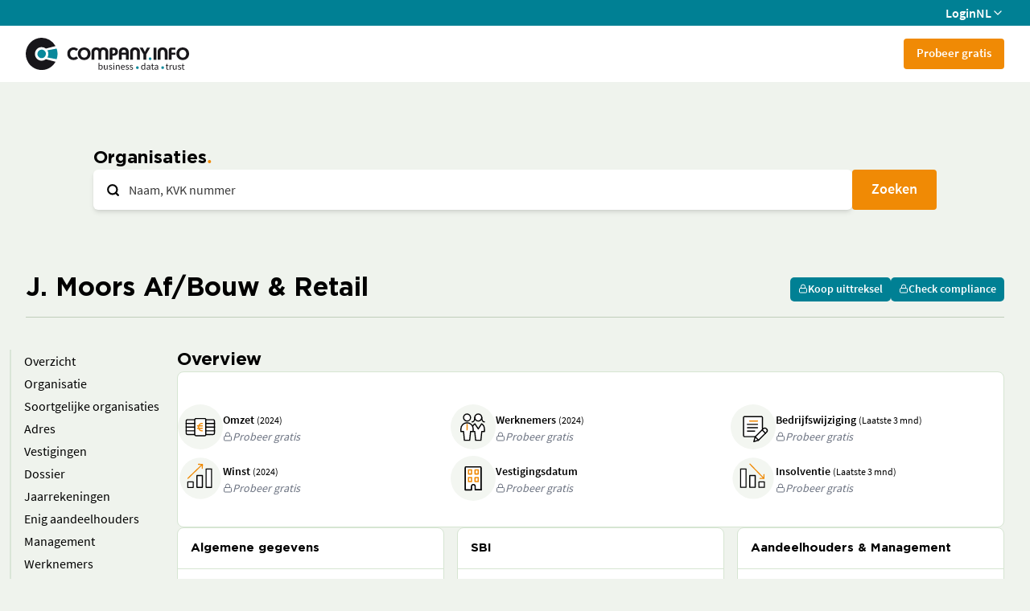

--- FILE ---
content_type: text/html
request_url: https://companyinfo.nl/organisatieprofiel/burgerlijke-en-utiliteitsbouw/j-moors-af-bouw-retail-mierlo-60030259-000029265037
body_size: 13142
content:
<!doctype html>
<html lang="en">
	<head>
		<meta charset="utf-8" />
		<link rel="icon" href="../../freemium-assets/favicon.ico" />
		<meta name="viewport" content="width=device-width, initial-scale=1, maximum-scale=1, user-scalable=0" />
		
		<link href="../../freemium-app/immutable/assets/2.CDoe9U15.css" rel="stylesheet">
		<link href="../../freemium-app/immutable/assets/app.Ke5388PO.css" rel="stylesheet">
		<link href="../../freemium-app/immutable/assets/5.CLz54tiq.css" rel="stylesheet"><!--[--><meta name="description" content="Bekijk bedrijfsinformatie over J. Moors Af/Bouw &amp; Retail (60030259-000029265037) in Mierlo, sector 41000 - Burgerlijke en utiliteitsbouw."/> <!--[--><link rel="canonical" href="https://companyinfo.nl/organisatieprofiel/burgerlijke-en-utiliteitsbouw/j-moors-af-bouw-retail-mierlo-60030259-000029265037"/><!--]--><!--]--><title>J. Moors Af/Bouw &amp; Retail | Company.info</title>
	</head>
	<body data-sveltekit-preload-data="hover">
		<div style="display: contents"><!--[--><!--[--><!----><!--[--><!----><div class="flex min-h-screen flex-col"><header><div class="bg-secondary flex hidden h-[32px] items-center md:flex"><div class="container flex items-center justify-end gap-4"><a class="text-secondary-foreground hover:text-secondary-foreground flex items-center gap-2" href="https://company.info/login">Login</a> <!----><!----><!--$s1--><!--[--><!--[!--><button id="bits-s1" aria-haspopup="dialog" aria-expanded="false" data-state="closed" data-popover-trigger="" type="button" class="bg-secondary flex items-center gap-1 font-semibold text-white"><div>NL</div> <div class="transition-transform"><!--[--><!----><svg xmlns="http://www.w3.org/2000/svg" width="16" height="16" viewBox="0 0 24 24" fill="none" stroke="currentColor" stroke-width="2" stroke-linecap="round" stroke-linejoin="round" class="lucide-icon lucide lucide-chevron-down ci-icon h-[1em] w-[1em]" style="font-size: 16px;pointer-events: bounding-box;undefined" data-ci="icon"><!--[--><!----><path d="m6 9 6 6 6-6"><!----></path><!----><!--]--><!--[--><!--[--><!--]--><!--]--></svg><!----><!--]--><!----></div></button><!--]--><!----><!--]--><!----><!----> <!----><!----><!--[!--><!--]--><!----><!----><!----><!----><!----><!----></div></div> <div class="flex h-[70px] items-center bg-white"><div class="container flex items-center justify-between gap-10"><a href="/" class="shrink-0"><img class="w-[150px] md:w-[203px]" src="/freemium-assets/company-info-logo.svg" alt="Company Info Logo"/></a> <div class="flex-1 items-center gap-8 overflow-hidden hidden whitespace-nowrap md:flex" data-ci="menu-with-more"><div data-testid="menu-items" class="flex items-center gap-8 invisible"><a href="/freemium" data-menu-item="org" class="black-link outline-none">Organisatie</a> <a href="#" data-menu-item="dir" class="black-link outline-none"><!----><!----><!--$s2--><!--[--><div id="bits-s2" aria-haspopup="dialog" aria-expanded="false" data-state="closed" data-popover-trigger="" type="button"><div class="flex items-center gap-1"><!--[--><!----><svg xmlns="http://www.w3.org/2000/svg" width="24" height="24" viewBox="0 0 24 24" fill="none" stroke="currentColor" stroke-width="2" stroke-linecap="round" stroke-linejoin="round" class="lucide-icon lucide lucide-lock ci-icon h-[1em] w-[1em]" style="pointer-events: bounding-box;undefined" data-ci="icon"><!--[--><!----><rect width="18" height="11" x="3" y="11" rx="2" ry="2"><!----></rect><!----><!----><path d="M7 11V7a5 5 0 0 1 10 0v4"><!----></path><!----><!--]--><!--[--><!--[--><!--]--><!--]--></svg><!----><!--]--><!----> <div>Functionarissen</div></div><!----></div><!----><!--]--><!----><!----> <!----><!----><!--[!--><!--]--><!----><!----><!----><!----><!----><!----></a> <a href="#" data-menu-item="news" class="black-link outline-none"><!----><!----><!--$s3--><!--[--><div id="bits-s3" aria-haspopup="dialog" aria-expanded="false" data-state="closed" data-popover-trigger="" type="button"><div class="flex items-center gap-1"><!--[--><!----><svg xmlns="http://www.w3.org/2000/svg" width="24" height="24" viewBox="0 0 24 24" fill="none" stroke="currentColor" stroke-width="2" stroke-linecap="round" stroke-linejoin="round" class="lucide-icon lucide lucide-lock ci-icon h-[1em] w-[1em]" style="pointer-events: bounding-box;undefined" data-ci="icon"><!--[--><!----><rect width="18" height="11" x="3" y="11" rx="2" ry="2"><!----></rect><!----><!----><path d="M7 11V7a5 5 0 0 1 10 0v4"><!----></path><!----><!--]--><!--[--><!--[--><!--]--><!--]--></svg><!----><!--]--><!----> <div>Nieuws</div></div><!----></div><!----><!--]--><!----><!----> <!----><!----><!--[!--><!--]--><!----><!----><!----><!----><!----><!----></a> <a href="#" data-menu-item="real" class="black-link outline-none"><!----><!----><!--$s4--><!--[--><div id="bits-s4" aria-haspopup="dialog" aria-expanded="false" data-state="closed" data-popover-trigger="" type="button"><div class="flex items-center gap-1"><!--[--><!----><svg xmlns="http://www.w3.org/2000/svg" width="24" height="24" viewBox="0 0 24 24" fill="none" stroke="currentColor" stroke-width="2" stroke-linecap="round" stroke-linejoin="round" class="lucide-icon lucide lucide-lock ci-icon h-[1em] w-[1em]" style="pointer-events: bounding-box;undefined" data-ci="icon"><!--[--><!----><rect width="18" height="11" x="3" y="11" rx="2" ry="2"><!----></rect><!----><!----><path d="M7 11V7a5 5 0 0 1 10 0v4"><!----></path><!----><!--]--><!--[--><!--[--><!--]--><!--]--></svg><!----><!--]--><!----> <div>Vastgoed</div></div><!----></div><!----><!--]--><!----><!----> <!----><!----><!--[!--><!--]--><!----><!----><!----><!----><!----><!----></a> <a href="#" data-menu-item="comp" class="black-link outline-none"><!----><!----><!--$s5--><!--[--><div id="bits-s5" aria-haspopup="dialog" aria-expanded="false" data-state="closed" data-popover-trigger="" type="button"><div class="flex items-center gap-1"><!--[--><!----><svg xmlns="http://www.w3.org/2000/svg" width="24" height="24" viewBox="0 0 24 24" fill="none" stroke="currentColor" stroke-width="2" stroke-linecap="round" stroke-linejoin="round" class="lucide-icon lucide lucide-lock ci-icon h-[1em] w-[1em]" style="pointer-events: bounding-box;undefined" data-ci="icon"><!--[--><!----><rect width="18" height="11" x="3" y="11" rx="2" ry="2"><!----></rect><!----><!----><path d="M7 11V7a5 5 0 0 1 10 0v4"><!----></path><!----><!--]--><!--[--><!--[--><!--]--><!--]--></svg><!----><!--]--><!----> <div>Compliance</div></div><!----></div><!----><!--]--><!----><!----> <!----><!----><!--[!--><!--]--><!----><!----><!----><!----><!----><!----></a> <a href="#" data-menu-item="kyc" class="black-link outline-none"><!----><!----><!--$s6--><!--[--><div id="bits-s6" aria-haspopup="dialog" aria-expanded="false" data-state="closed" data-popover-trigger="" type="button"><div class="flex items-center gap-1"><!--[--><!----><svg xmlns="http://www.w3.org/2000/svg" width="24" height="24" viewBox="0 0 24 24" fill="none" stroke="currentColor" stroke-width="2" stroke-linecap="round" stroke-linejoin="round" class="lucide-icon lucide lucide-lock ci-icon h-[1em] w-[1em]" style="pointer-events: bounding-box;undefined" data-ci="icon"><!--[--><!----><rect width="18" height="11" x="3" y="11" rx="2" ry="2"><!----></rect><!----><!----><path d="M7 11V7a5 5 0 0 1 10 0v4"><!----></path><!----><!--]--><!--[--><!--[--><!--]--><!--]--></svg><!----><!--]--><!----> <div>KYC.app</div></div><!----></div><!----><!--]--><!----><!----> <!----><!----><!--[!--><!--]--><!----><!----><!----><!----><!----><!----></a> <a href="#" data-menu-item="rep" class="black-link outline-none"><!----><!----><!--$s7--><!--[--><div id="bits-s7" aria-haspopup="dialog" aria-expanded="false" data-state="closed" data-popover-trigger="" type="button"><div class="flex items-center gap-1"><!--[--><!----><svg xmlns="http://www.w3.org/2000/svg" width="24" height="24" viewBox="0 0 24 24" fill="none" stroke="currentColor" stroke-width="2" stroke-linecap="round" stroke-linejoin="round" class="lucide-icon lucide lucide-lock ci-icon h-[1em] w-[1em]" style="pointer-events: bounding-box;undefined" data-ci="icon"><!--[--><!----><rect width="18" height="11" x="3" y="11" rx="2" ry="2"><!----></rect><!----><!----><path d="M7 11V7a5 5 0 0 1 10 0v4"><!----></path><!----><!--]--><!--[--><!--[--><!--]--><!--]--></svg><!----><!--]--><!----> <div>Verslagen</div></div><!----></div><!----><!--]--><!----><!----> <!----><!----><!--[!--><!--]--><!----><!----><!----><!----><!----><!----></a><!----></div> <!----><!----><!--$s8--><!--[!--><button id="bits-s8" aria-haspopup="dialog" aria-expanded="false" data-state="closed" data-popover-trigger="" type="button"><div class="flex items-center gap-1 bg-white font-semibold hidden"><div data-testid="menu-more">Meer</div> <div class="mt-[5px] transition-transform"><!--[--><!----><svg xmlns="http://www.w3.org/2000/svg" width="16" height="16" viewBox="0 0 24 24" fill="none" stroke="currentColor" stroke-width="2" stroke-linecap="round" stroke-linejoin="round" class="lucide-icon lucide lucide-chevron-down ci-icon h-[1em] w-[1em]" style="font-size: 16px;pointer-events: bounding-box;undefined" data-ci="icon"><!--[--><!----><path d="m6 9 6 6 6-6"><!----></path><!----><!--]--><!--[--><!--[--><!--]--><!--]--></svg><!----><!--]--><!----></div></div><!----></button><!--]--><!----><!----> <!----><!----><!--[!--><!--]--><!----><!----><!----><!----><!----></div><!----> <div class="flex gap-2"><a class="text-primary hover:text-primary md:bg-primary md:text-primary-foreground md:hover:text-primary-foreground rounded bg-transparent px-4 pb-[11px] pt-[9px] text-[15px]/[18px]" href="https://companyinfo.nl/online-portal-proefabonnement/">Probeer gratis</a> <div data-ci="hamburger"><button class="bg-transparent sm:block md:hidden"><!--[!--><!--[--><!----><svg xmlns="http://www.w3.org/2000/svg" width="32" height="32" viewBox="0 0 24 24" fill="none" stroke="currentColor" stroke-width="0.5" stroke-linecap="round" stroke-linejoin="round" class="lucide-icon lucide lucide-menu ci-icon h-[1em] w-[1em]" style="font-size: 32px;pointer-events: bounding-box;undefined" data-ci="icon"><!--[--><!----><line x1="4" x2="20" y1="12" y2="12"><!----></line><!----><!----><line x1="4" x2="20" y1="6" y2="6"><!----></line><!----><!----><line x1="4" x2="20" y1="18" y2="18"><!----></line><!----><!--]--><!--[--><!--[--><!--]--><!--]--></svg><!----><!--]--><!--]--></button> <div data-cc="hamburger-menu" style="top: 70px" class="bg-primary-foreground overflow-y-scroll fixed invisible bottom-0 right-0 z-20 w-screen translate-x-[100vw] transition-all duration-[175ms] md:hidden border-t"><div class="flex flex-col gap-2 px-4 py-4 sm:px-7"><a href="/freemium" class="black-link block py-4 uppercase outline-none">Organisatie</a> <hr/> <a href="#" data-menu-item="dir" class="black-link outline-none"><!----><!----><!--$s9--><!--[--><div id="bits-s9" aria-haspopup="dialog" aria-expanded="false" data-state="closed" data-popover-trigger="" type="button"><div class="flex items-center gap-1"><!--[--><!----><svg xmlns="http://www.w3.org/2000/svg" width="24" height="24" viewBox="0 0 24 24" fill="none" stroke="currentColor" stroke-width="2" stroke-linecap="round" stroke-linejoin="round" class="lucide-icon lucide lucide-lock ci-icon h-[1em] w-[1em]" style="pointer-events: bounding-box;undefined" data-ci="icon"><!--[--><!----><rect width="18" height="11" x="3" y="11" rx="2" ry="2"><!----></rect><!----><!----><path d="M7 11V7a5 5 0 0 1 10 0v4"><!----></path><!----><!--]--><!--[--><!--[--><!--]--><!--]--></svg><!----><!--]--><!----> <div class="black-link block py-4 uppercase outline-none">Functionarissen</div></div><!----></div><!----><!--]--><!----><!----> <!----><!----><!--[!--><!--]--><!----><!----><!----><!----><!----><!----></a> <hr/> <a href="#" data-menu-item="news" class="black-link outline-none"><!----><!----><!--$s10--><!--[--><div id="bits-s10" aria-haspopup="dialog" aria-expanded="false" data-state="closed" data-popover-trigger="" type="button"><div class="flex items-center gap-1"><!--[--><!----><svg xmlns="http://www.w3.org/2000/svg" width="24" height="24" viewBox="0 0 24 24" fill="none" stroke="currentColor" stroke-width="2" stroke-linecap="round" stroke-linejoin="round" class="lucide-icon lucide lucide-lock ci-icon h-[1em] w-[1em]" style="pointer-events: bounding-box;undefined" data-ci="icon"><!--[--><!----><rect width="18" height="11" x="3" y="11" rx="2" ry="2"><!----></rect><!----><!----><path d="M7 11V7a5 5 0 0 1 10 0v4"><!----></path><!----><!--]--><!--[--><!--[--><!--]--><!--]--></svg><!----><!--]--><!----> <div class="black-link block py-4 uppercase outline-none">Nieuws</div></div><!----></div><!----><!--]--><!----><!----> <!----><!----><!--[!--><!--]--><!----><!----><!----><!----><!----><!----></a> <hr/> <a href="#" data-menu-item="real" class="black-link outline-none"><!----><!----><!--$s11--><!--[--><div id="bits-s11" aria-haspopup="dialog" aria-expanded="false" data-state="closed" data-popover-trigger="" type="button"><div class="flex items-center gap-1"><!--[--><!----><svg xmlns="http://www.w3.org/2000/svg" width="24" height="24" viewBox="0 0 24 24" fill="none" stroke="currentColor" stroke-width="2" stroke-linecap="round" stroke-linejoin="round" class="lucide-icon lucide lucide-lock ci-icon h-[1em] w-[1em]" style="pointer-events: bounding-box;undefined" data-ci="icon"><!--[--><!----><rect width="18" height="11" x="3" y="11" rx="2" ry="2"><!----></rect><!----><!----><path d="M7 11V7a5 5 0 0 1 10 0v4"><!----></path><!----><!--]--><!--[--><!--[--><!--]--><!--]--></svg><!----><!--]--><!----> <div class="black-link block py-4 uppercase outline-none">Vastgoed</div></div><!----></div><!----><!--]--><!----><!----> <!----><!----><!--[!--><!--]--><!----><!----><!----><!----><!----><!----></a> <hr/> <a href="#" data-menu-item="comp" class="black-link outline-none"><!----><!----><!--$s12--><!--[--><div id="bits-s12" aria-haspopup="dialog" aria-expanded="false" data-state="closed" data-popover-trigger="" type="button"><div class="flex items-center gap-1"><!--[--><!----><svg xmlns="http://www.w3.org/2000/svg" width="24" height="24" viewBox="0 0 24 24" fill="none" stroke="currentColor" stroke-width="2" stroke-linecap="round" stroke-linejoin="round" class="lucide-icon lucide lucide-lock ci-icon h-[1em] w-[1em]" style="pointer-events: bounding-box;undefined" data-ci="icon"><!--[--><!----><rect width="18" height="11" x="3" y="11" rx="2" ry="2"><!----></rect><!----><!----><path d="M7 11V7a5 5 0 0 1 10 0v4"><!----></path><!----><!--]--><!--[--><!--[--><!--]--><!--]--></svg><!----><!--]--><!----> <div class="black-link block py-4 uppercase outline-none">Compliance</div></div><!----></div><!----><!--]--><!----><!----> <!----><!----><!--[!--><!--]--><!----><!----><!----><!----><!----><!----></a> <hr/> <a href="#" data-menu-item="kyc" class="black-link outline-none"><!----><!----><!--$s13--><!--[--><div id="bits-s13" aria-haspopup="dialog" aria-expanded="false" data-state="closed" data-popover-trigger="" type="button"><div class="flex items-center gap-1"><!--[--><!----><svg xmlns="http://www.w3.org/2000/svg" width="24" height="24" viewBox="0 0 24 24" fill="none" stroke="currentColor" stroke-width="2" stroke-linecap="round" stroke-linejoin="round" class="lucide-icon lucide lucide-lock ci-icon h-[1em] w-[1em]" style="pointer-events: bounding-box;undefined" data-ci="icon"><!--[--><!----><rect width="18" height="11" x="3" y="11" rx="2" ry="2"><!----></rect><!----><!----><path d="M7 11V7a5 5 0 0 1 10 0v4"><!----></path><!----><!--]--><!--[--><!--[--><!--]--><!--]--></svg><!----><!--]--><!----> <div class="black-link block py-4 uppercase outline-none">KYC.app</div></div><!----></div><!----><!--]--><!----><!----> <!----><!----><!--[!--><!--]--><!----><!----><!----><!----><!----><!----></a> <hr/> <a href="#" data-menu-item="rep" class="black-link outline-none"><!----><!----><!--$s14--><!--[--><div id="bits-s14" aria-haspopup="dialog" aria-expanded="false" data-state="closed" data-popover-trigger="" type="button"><div class="flex items-center gap-1"><!--[--><!----><svg xmlns="http://www.w3.org/2000/svg" width="24" height="24" viewBox="0 0 24 24" fill="none" stroke="currentColor" stroke-width="2" stroke-linecap="round" stroke-linejoin="round" class="lucide-icon lucide lucide-lock ci-icon h-[1em] w-[1em]" style="pointer-events: bounding-box;undefined" data-ci="icon"><!--[--><!----><rect width="18" height="11" x="3" y="11" rx="2" ry="2"><!----></rect><!----><!----><path d="M7 11V7a5 5 0 0 1 10 0v4"><!----></path><!----><!--]--><!--[--><!--[--><!--]--><!--]--></svg><!----><!--]--><!----> <div class="black-link block py-4 uppercase outline-none">Verslagen</div></div><!----></div><!----><!--]--><!----><!----> <!----><!----><!--[!--><!--]--><!----><!----><!----><!----><!----><!----></a> <hr/> <div class="flex justify-center gap-6 py-4"><a class="black-link font-light" href="/privacy/">Privacy</a> <a class="black-link font-light" href="/support/">Support</a> <a class="black-link font-light" href="/over-ons/">Over ons</a></div> <div class="flex justify-center gap-6 py-4"><a href="https://company.info/login"><button class="ring-offset-background focus-visible:ring-ring relative inline-flex items-center justify-center gap-2 whitespace-nowrap font-semibold transition-colors focus-visible:outline-none focus-visible:ring-1 focus-visible:ring-offset-2 disabled:pointer-events-none disabled:opacity-50 [&amp;_svg]:pointer-events-none [&amp;_svg]:shrink-0 bg-secondary text-secondary-foreground hover:bg-secondary-hover hover:text-secondary-foreground hover:no-underline h-[50px] rounded-md px-6 pb-[11px] pt-[9px] text-lg sm:min-w-[200px]" type="button" data-ci="button"><!--[!--><!--]--> <!---->LOGIN<!----></button><!----></a> <!----><!----><!--$s15--><!--[--><!--[--><button class="ring-offset-background focus-visible:ring-ring relative inline-flex items-center justify-center gap-2 whitespace-nowrap font-semibold transition-colors focus-visible:outline-none focus-visible:ring-1 focus-visible:ring-offset-2 disabled:pointer-events-none disabled:opacity-50 [&amp;_svg]:pointer-events-none [&amp;_svg]:shrink-0 border-secondary text-secondary hover:bg-secondary hover:text-secondary-foreground border bg-none hover:no-underline h-[50px] rounded-md px-6 pb-[11px] pt-[9px] text-lg uppercase sm:min-w-[200px]" type="button" data-ci="button" id="bits-s15" aria-haspopup="dialog" aria-expanded="false" data-state="closed" data-popover-trigger=""><!--[!--><!--]--> <!---->nl<!----></button><!----><!--]--><!----><!--]--><!----><!----> <!----><!----><!--[!--><!--]--><!----><!----><!----><!----><!----><!----></div></div><!----></div></div><!----></div></div></div></header><!----> <!--[!--><!--]--><!----> <div class="flex-1"><!----><!--[!--><!--]--><!----> <section class="mx-auto px-4 sm:px-8 max-w-[calc(1080px+2rem)] mx-32 mt-20 flex flex-col gap-4 svelte-14xw9ud"><h1 class="title-3 title-dot svelte-14xw9ud">Organisaties</h1> <div class="relative flex gap-2"><div class="absolute left-4 top-[17px] z-10"><!--[--><!----><svg xmlns="http://www.w3.org/2000/svg" width="17" height="17" viewBox="0 0 24 24" fill="none" stroke="currentColor" stroke-width="3" stroke-linecap="round" stroke-linejoin="round" class="lucide-icon lucide lucide-search ci-icon h-[1em] w-[1em]" style="font-size: 17px;pointer-events: bounding-box;undefined" data-ci="icon"><!--[--><!----><circle cx="11" cy="11" r="8"><!----></circle><!----><!----><path d="m21 21-4.3-4.3"><!----></path><!----><!--]--><!--[--><!--[--><!--]--><!--]--></svg><!----><!--]--><!----></div> <!--[--><div class="relative flex-1"><input name="q" maxlength="42" class="border-border-grey placeholder:text-page-foreground-light focus-visible:border-ring flex outline-none file:border-0 file:bg-transparent file:text-sm file:font-medium disabled:cursor-not-allowed disabled:opacity-50 [&amp;::-webkit-inner-spin-button]:appearance-none [&amp;::-webkit-outer-spin-button]:appearance-none min-h-[50px] rounded-lg px-4 py-[13px] text-base leading-none w-full border-0 pl-11 shadow-md" value="" data-testid="search-bar-input" data-ci="input" placeholder="Naam, KVK nummer"/><!----> <!--[--><button class="bg-transparent text-foreground/60 hover:bg-muted hover:ring-muted hover:ring-4 focus-visible:bg-muted focus-visible:ring-muted focus-visible:ring-4 outline-none cursor-pointer transition-all absolute rounded-sm right-2.5 top-1/2 -translate-y-1/2 invisible"><!--[--><!----><svg xmlns="http://www.w3.org/2000/svg" width="24" height="24" viewBox="0 0 24 24" fill="none" stroke="currentColor" stroke-width="2" stroke-linecap="round" stroke-linejoin="round" class="lucide-icon lucide lucide-x ci-icon h-[1em] w-[1em]" style="pointer-events: bounding-box;undefined" data-ci="icon"><!--[--><!----><path d="M18 6 6 18"><!----></path><!----><!----><path d="m6 6 12 12"><!----></path><!----><!--]--><!--[--><!--[--><!--]--><!--]--></svg><!----><!--]--><!----></button><!--]--></div><!--]--><!----> <button class="ring-offset-background focus-visible:ring-ring relative inline-flex items-center justify-center gap-2 whitespace-nowrap font-semibold transition-colors focus-visible:outline-none focus-visible:ring-1 focus-visible:ring-offset-2 disabled:pointer-events-none disabled:opacity-50 [&amp;_svg]:pointer-events-none [&amp;_svg]:shrink-0 bg-primary text-primary-foreground hover:bg-primary-hover hover:text-primary-foreground hover:no-underline h-[50px] rounded-md px-6 pb-[11px] pt-[9px] text-lg" type="button" data-testid="search-bar-button" data-ci="button"><!--[!--><!--]--> <!---->Zoeken<!----></button><!----></div><!----></section> <section class="mx-auto px-4 sm:px-8 max-w-[var(--screen-xl)] bg-background sticky top-0 z-10 mt-16 pt-4 svelte-14xw9ud"><div class="border-border-dark flex flex-row items-center justify-between border-b pb-4 svelte-14xw9ud"><h2 data-testid="organisation-name">J. Moors Af/Bouw &amp; Retail</h2> <div class="flex flex-row gap-2"><!----><!----><!--$s16--><!--[--><div id="bits-s16" aria-haspopup="dialog" aria-expanded="false" data-state="closed" data-popover-trigger="" type="button"><button class="ring-offset-background focus-visible:ring-ring relative inline-flex items-center justify-center gap-2 whitespace-nowrap font-semibold transition-colors focus-visible:outline-none focus-visible:ring-1 focus-visible:ring-offset-2 disabled:pointer-events-none disabled:opacity-50 [&amp;_svg]:pointer-events-none [&amp;_svg]:shrink-0 bg-secondary text-secondary-foreground hover:bg-secondary-hover hover:text-secondary-foreground hover:no-underline h-[30px] rounded-[5px] px-2.5 pb-[11px] pt-[9px] text-sm" type="button" data-ci="button"><!--[!--><!--]--> <!--[--><!----><svg xmlns="http://www.w3.org/2000/svg" width="12" height="12" viewBox="0 0 24 24" fill="none" stroke="currentColor" stroke-width="2" stroke-linecap="round" stroke-linejoin="round" class="lucide-icon lucide lucide-lock ci-icon h-[1em] w-[1em]" style="font-size: 12px;pointer-events: bounding-box;undefined" data-ci="icon"><!--[--><!----><rect width="18" height="11" x="3" y="11" rx="2" ry="2"><!----></rect><!----><!----><path d="M7 11V7a5 5 0 0 1 10 0v4"><!----></path><!----><!--]--><!--[--><!--[--><!--]--><!--]--></svg><!----><!--]--><!----> Koop uittreksel<!----></button><!----></div><!----><!--]--><!----><!----> <!----><!----><!--[!--><!--]--><!----><!----><!----><!----><!----><!----> <!----><!----><!--$s17--><!--[--><div id="bits-s17" aria-haspopup="dialog" aria-expanded="false" data-state="closed" data-popover-trigger="" type="button"><button class="ring-offset-background focus-visible:ring-ring relative inline-flex items-center justify-center gap-2 whitespace-nowrap font-semibold transition-colors focus-visible:outline-none focus-visible:ring-1 focus-visible:ring-offset-2 disabled:pointer-events-none disabled:opacity-50 [&amp;_svg]:pointer-events-none [&amp;_svg]:shrink-0 bg-secondary text-secondary-foreground hover:bg-secondary-hover hover:text-secondary-foreground hover:no-underline h-[30px] rounded-[5px] px-2.5 pb-[11px] pt-[9px] text-sm" type="button" data-ci="button"><!--[!--><!--]--> <!--[--><!----><svg xmlns="http://www.w3.org/2000/svg" width="12" height="12" viewBox="0 0 24 24" fill="none" stroke="currentColor" stroke-width="2" stroke-linecap="round" stroke-linejoin="round" class="lucide-icon lucide lucide-lock ci-icon h-[1em] w-[1em]" style="font-size: 12px;pointer-events: bounding-box;undefined" data-ci="icon"><!--[--><!----><rect width="18" height="11" x="3" y="11" rx="2" ry="2"><!----></rect><!----><!----><path d="M7 11V7a5 5 0 0 1 10 0v4"><!----></path><!----><!--]--><!--[--><!--[--><!--]--><!--]--></svg><!----><!--]--><!----> Check compliance<!----></button><!----></div><!----><!--]--><!----><!----> <!----><!----><!--[!--><!--]--><!----><!----><!----><!----><!----><!----></div></div></section> <section class="mx-auto px-4 sm:px-8 max-w-[var(--screen-xl)] mt-10 flex flex-row items-start gap-7 svelte-14xw9ud"><!----><div class="flex flex-col sticky top-28 z-10 -ml-5 w-52" data-ci="toc"><!----><!--[--><button class="bg-transparent border-l-2 border-l-muted-dark transition-colors pl-4 py-0.5 text-left hover:text-secondary-hover" data-ci-toc-item=""><!---->Overzicht<!----></button><!--]--><!----> <!----><!--[--><button class="bg-transparent border-l-2 border-l-muted-dark transition-colors pl-4 py-0.5 text-left hover:text-secondary-hover" data-ci-toc-item=""><!---->Organisatie<!----></button><!--]--><!----> <!----><!--[--><button class="bg-transparent border-l-2 border-l-muted-dark transition-colors pl-4 py-0.5 text-left hover:text-secondary-hover" data-ci-toc-item=""><!---->Soortgelijke organisaties<!----></button><!--]--><!----> <!----><!--[--><button class="bg-transparent border-l-2 border-l-muted-dark transition-colors pl-4 py-0.5 text-left hover:text-secondary-hover" data-ci-toc-item=""><!---->Adres<!----></button><!--]--><!----> <!----><!--[--><button class="bg-transparent border-l-2 border-l-muted-dark transition-colors pl-4 py-0.5 text-left hover:text-secondary-hover" data-ci-toc-item=""><!---->Vestigingen<!----></button><!--]--><!----> <!----><!--[--><button class="bg-transparent border-l-2 border-l-muted-dark transition-colors pl-4 py-0.5 text-left hover:text-secondary-hover" data-ci-toc-item=""><!---->Dossier<!----></button><!--]--><!----> <!----><!--[--><button class="bg-transparent border-l-2 border-l-muted-dark transition-colors pl-4 py-0.5 text-left hover:text-secondary-hover" data-ci-toc-item=""><!---->Jaarrekeningen<!----></button><!--]--><!----> <!----><!--[--><button class="bg-transparent border-l-2 border-l-muted-dark transition-colors pl-4 py-0.5 text-left hover:text-secondary-hover" data-ci-toc-item=""><!---->Enig aandeelhouders<!----></button><!--]--><!----> <!----><!--[--><button class="bg-transparent border-l-2 border-l-muted-dark transition-colors pl-4 py-0.5 text-left hover:text-secondary-hover" data-ci-toc-item=""><!---->Management<!----></button><!--]--><!----> <!----><!--[--><button class="bg-transparent border-l-2 border-l-muted-dark transition-colors pl-4 py-0.5 text-left hover:text-secondary-hover" data-ci-toc-item=""><!---->Werknemers<!----></button><!--]--><!----> <!----><!--[--><button class="bg-transparent border-l-2 border-l-muted-dark transition-colors pl-4 py-0.5 text-left hover:text-secondary-hover" data-ci-toc-item=""><!---->Aandeelhouders<!----></button><!--]--><!----> <!----><!--[--><button class="bg-transparent border-l-2 border-l-muted-dark transition-colors pl-4 py-0.5 text-left hover:text-secondary-hover" data-ci-toc-item=""><!---->Deelnemingen<!----></button><!--]--><!----> <!----><!--[--><button class="bg-transparent border-l-2 border-l-muted-dark transition-colors pl-4 py-0.5 text-left hover:text-secondary-hover" data-ci-toc-item=""><!---->Standaard jaarrekeningen<!----></button><!--]--><!----> <!----><!--[!--><!--]--><!----><!----></div><!----> <div class="flex flex-1 flex-col gap-10 svelte-14xw9ud" data-testid="panels"><div class="flex flex-col gap-4" data-toc="overview"><h3>Overview</h3> <div class="card-three-section card svelte-14xw9ud"><div class="flex flex-row items-center gap-4 pt-2 svelte-14xw9ud"><!--[--><!----><svg xmlns="http://www.w3.org/2000/svg" width="56" height="56" viewBox="0 0 24 24" fill="none" stroke="currentColor" stroke-width="0" stroke-linecap="round" stroke-linejoin="round" class="lucide-icon lucide ci-icon h-[1em] w-[1em]" style="font-size: 56px;pointer-events: bounding-box;undefined" data-ci="icon"><!--[--><!--]--><!--[--><g transform="scale(.3428571429)" fill="none" fill-rule="evenodd"><rect width="70" height="70" rx="35" fill="#f3f6f1"></rect><g stroke-linejoin="round" stroke-width="1.8"><g stroke="#000"><path d="M26.353 23.908H14.907a1.908 1.908 0 0 0-1.908 1.908v19.076c0 1.053.855 1.907 1.908 1.907h11.446m17.169 0h11.446a1.908 1.908 0 0 0 1.908-1.907V25.816a1.908 1.908 0 0 0-1.908-1.908H43.522" fill="#fff" stroke-linecap="round"></path><path d="M13.007 41.076h12.374m-12.374-5.723h12.374m19.128-5.723h12.374M44.509 41.076h12.374m-12.374-5.723h12.374" stroke-linecap="square"></path><path d="M26.361 23.908c0-1.053.855-1.908 1.908-1.908h13.353c1.053 0 1.907.855 1.907 1.908v22.891a1.908 1.908 0 0 1-1.907 1.908H28.269a1.908 1.908 0 0 1-1.908-1.908z" fill="#fff" stroke-linecap="round"></path></g><path d="M37.99 41.076a5.16 5.16 0 0 1-4.244-1.478 5.16 5.16 0 0 1-1.479-4.245 5.16 5.16 0 0 1 1.479-4.244 5.16 5.16 0 0 1 4.244-1.479m-7.623 3.816h7.63m-7.63 3.815h7.623" stroke="#ef8905" stroke-linecap="round"></path><path d="M13.007 29.63h13.25" stroke="#000" stroke-linecap="square"></path></g></g><!--]--></svg><!----><!--]--><!----> <div class="flex flex-col gap-0.5"><div><span class="text-sm font-semibold">Omzet</span> <!--[--><span class="text-xs">(2024)</span><!--]--></div> <!----><!----><!--$s18--><!--[--><div id="bits-s18" aria-haspopup="dialog" aria-expanded="false" data-state="closed" data-popover-trigger="" type="button"><div class="flex cursor-pointer flex-row items-center gap-1 text-sm italic text-gray-500 svelte-14xw9ud"><!--[--><!----><svg xmlns="http://www.w3.org/2000/svg" width="12" height="12" viewBox="0 0 24 24" fill="none" stroke="currentColor" stroke-width="2" stroke-linecap="round" stroke-linejoin="round" class="lucide-icon lucide lucide-lock ci-icon h-[1em] w-[1em]" style="font-size: 12px;pointer-events: bounding-box;undefined" data-ci="icon"><!--[--><!----><rect width="18" height="11" x="3" y="11" rx="2" ry="2"><!----></rect><!----><!----><path d="M7 11V7a5 5 0 0 1 10 0v4"><!----></path><!----><!--]--><!--[--><!--[--><!--]--><!--]--></svg><!----><!--]--><!----> <span>Probeer gratis</span></div><!----></div><!----><!--]--><!----><!----> <!----><!----><!--[!--><!--]--><!----><!----><!----><!----><!----><!----></div></div><!----> <div class="flex flex-row items-center gap-4 pt-2 svelte-14xw9ud"><!--[--><!----><svg xmlns="http://www.w3.org/2000/svg" width="56" height="56" viewBox="0 0 24 24" fill="none" stroke="currentColor" stroke-width="0" stroke-linecap="round" stroke-linejoin="round" class="lucide-icon lucide ci-icon h-[1em] w-[1em]" style="font-size: 56px;pointer-events: bounding-box;undefined" data-ci="icon"><!--[--><!--]--><!--[--><g transform="scale(.3428571429)" fill-rule="evenodd" fill="none"><rect width="70" height="70" rx="35" fill="#f3f6f1"></rect><g stroke-linecap="round" stroke-linejoin="round" stroke-width="1.8"><path d="M25.522 15a5.44 5.44 0 0 1 5.441 5.441c0 3.006-2.435 5.441-5.441 5.441s-5.441-2.435-5.441-5.44A5.44 5.44 0 0 1 25.522 15zm17.412 0a5.44 5.44 0 0 1 5.441 5.441 5.44 5.44 0 0 1-5.441 5.441 5.44 5.44 0 0 1-5.441-5.44A5.44 5.44 0 0 1 42.934 15zm-6.968 27.206h1.527l1.36 13.603h8.162l1.36-13.603h4.081v-4.08a9.514 9.514 0 0 0-4.288-7.956l-5.234 7.955L37.7 30.17a9.607 9.607 0 0 0-2.928 3.058m.272 4.897a9.522 9.522 0 0 0-19.044 0v4.081h4.081l1.36 13.603h8.162l1.36-13.603h4.081z" fill="#fff" stroke="#000"></path><path d="M25.522 30.99v8.495" stroke="#ef8905"></path><path d="M37.493 20.441s0 6.801-4.08 6.801m14.962-6.801s0 6.801 4.081 6.801" stroke="#000"></path></g></g><!--]--></svg><!----><!--]--><!----> <div class="flex flex-col gap-0.5"><div><span class="text-sm font-semibold">Werknemers</span> <!--[--><span class="text-xs">(2024)</span><!--]--></div> <!----><!----><!--$s19--><!--[--><div id="bits-s19" aria-haspopup="dialog" aria-expanded="false" data-state="closed" data-popover-trigger="" type="button"><div class="flex cursor-pointer flex-row items-center gap-1 text-sm italic text-gray-500 svelte-14xw9ud"><!--[--><!----><svg xmlns="http://www.w3.org/2000/svg" width="12" height="12" viewBox="0 0 24 24" fill="none" stroke="currentColor" stroke-width="2" stroke-linecap="round" stroke-linejoin="round" class="lucide-icon lucide lucide-lock ci-icon h-[1em] w-[1em]" style="font-size: 12px;pointer-events: bounding-box;undefined" data-ci="icon"><!--[--><!----><rect width="18" height="11" x="3" y="11" rx="2" ry="2"><!----></rect><!----><!----><path d="M7 11V7a5 5 0 0 1 10 0v4"><!----></path><!----><!--]--><!--[--><!--[--><!--]--><!--]--></svg><!----><!--]--><!----> <span>Probeer gratis</span></div><!----></div><!----><!--]--><!----><!----> <!----><!----><!--[!--><!--]--><!----><!----><!----><!----><!----><!----></div></div><!----> <div class="flex flex-row items-center gap-4 pt-2 svelte-14xw9ud"><!--[--><!----><svg xmlns="http://www.w3.org/2000/svg" width="56" height="56" viewBox="0 0 24 24" fill="none" stroke="currentColor" stroke-width="0" stroke-linecap="round" stroke-linejoin="round" class="lucide-icon lucide ci-icon h-[1em] w-[1em]" style="font-size: 56px;pointer-events: bounding-box;undefined" data-ci="icon"><!--[--><!--]--><!--[--><g transform="scale(.3428571429)" fill="none" fill-rule="evenodd"><rect width="70" height="70" rx="35" fill="#f3f6f1"></rect><g stroke-linecap="round" stroke-linejoin="round" stroke-width="1.8"><path d="M38.166 50.142H21.73c-.955 0-1.73-.776-1.73-1.73V20.73c0-.954.775-1.73 1.73-1.73h25.951c.955 0 1.73.776 1.73 1.73v17.302m-6.114 17.684-7.266 2.076 2.076-7.266 12.42-12.421a3.672 3.672 0 0 1 5.191 0 3.672 3.672 0 0 1 0 5.19z" fill="#fff" stroke="#000"></path><path d="m48.97 39.662 5.19 5.19m-16.053 5.674 5.19 5.19" stroke="#000"></path><path d="M29.515 25.92h12.11" stroke="#ef8905"></path><path d="M26.055 31.111h15.571m-15.571 5.19h15.571m-15.571 5.19H37.3" stroke="#000"></path></g></g><!--]--></svg><!----><!--]--><!----> <div class="flex flex-col gap-0.5"><div><span class="text-sm font-semibold">Bedrijfswijziging</span> <!--[--><span class="text-xs">(Laatste 3 mnd)</span><!--]--></div> <!----><!----><!--$s20--><!--[--><div id="bits-s20" aria-haspopup="dialog" aria-expanded="false" data-state="closed" data-popover-trigger="" type="button"><div class="flex cursor-pointer flex-row items-center gap-1 text-sm italic text-gray-500 svelte-14xw9ud"><!--[--><!----><svg xmlns="http://www.w3.org/2000/svg" width="12" height="12" viewBox="0 0 24 24" fill="none" stroke="currentColor" stroke-width="2" stroke-linecap="round" stroke-linejoin="round" class="lucide-icon lucide lucide-lock ci-icon h-[1em] w-[1em]" style="font-size: 12px;pointer-events: bounding-box;undefined" data-ci="icon"><!--[--><!----><rect width="18" height="11" x="3" y="11" rx="2" ry="2"><!----></rect><!----><!----><path d="M7 11V7a5 5 0 0 1 10 0v4"><!----></path><!----><!--]--><!--[--><!--[--><!--]--><!--]--></svg><!----><!--]--><!----> <span>Probeer gratis</span></div><!----></div><!----><!--]--><!----><!----> <!----><!----><!--[!--><!--]--><!----><!----><!----><!----><!----><!----></div></div><!----> <div class="flex flex-row items-center gap-4 pt-2 svelte-14xw9ud"><!--[--><!----><svg xmlns="http://www.w3.org/2000/svg" width="56" height="56" viewBox="0 0 24 24" fill="none" stroke="currentColor" stroke-width="0" stroke-linecap="round" stroke-linejoin="round" class="lucide-icon lucide ci-icon h-[1em] w-[1em]" style="font-size: 56px;pointer-events: bounding-box;undefined" data-ci="icon"><!--[--><!--]--><!--[--><g transform="translate(1 1) scale(.31429)" fill="none" fill-rule="evenodd"><rect width="70" height="70" rx="35" fill="#f3f6f1"></rect><path d="m31.696 11.122 6.741.168-.168 6.74M13.937 34.99l24.5-23.7" stroke="#ef8905" stroke-linecap="round" stroke-linejoin="round" stroke-width="1.8"></path><g fill="#fff" stroke="#000" stroke-linecap="round" stroke-linejoin="round"><path stroke-width="1.711" d="M22.892 41.067h-9.289v9.289h9.289z"></path><path stroke-width="1.923" d="M29.299 30.173h9.078v20.078h-9.078z"></path><path stroke-width="1.772" d="M44.813 19.098h9.228v31.228h-9.228z"></path></g></g><!--]--></svg><!----><!--]--><!----> <div class="flex flex-col gap-0.5"><div><span class="text-sm font-semibold">Winst</span> <!--[--><span class="text-xs">(2024)</span><!--]--></div> <!----><!----><!--$s21--><!--[--><div id="bits-s21" aria-haspopup="dialog" aria-expanded="false" data-state="closed" data-popover-trigger="" type="button"><div class="flex cursor-pointer flex-row items-center gap-1 text-sm italic text-gray-500 svelte-14xw9ud"><!--[--><!----><svg xmlns="http://www.w3.org/2000/svg" width="12" height="12" viewBox="0 0 24 24" fill="none" stroke="currentColor" stroke-width="2" stroke-linecap="round" stroke-linejoin="round" class="lucide-icon lucide lucide-lock ci-icon h-[1em] w-[1em]" style="font-size: 12px;pointer-events: bounding-box;undefined" data-ci="icon"><!--[--><!----><rect width="18" height="11" x="3" y="11" rx="2" ry="2"><!----></rect><!----><!----><path d="M7 11V7a5 5 0 0 1 10 0v4"><!----></path><!----><!--]--><!--[--><!--[--><!--]--><!--]--></svg><!----><!--]--><!----> <span>Probeer gratis</span></div><!----></div><!----><!--]--><!----><!----> <!----><!----><!--[!--><!--]--><!----><!----><!----><!----><!----><!----></div></div><!----> <div class="flex flex-row items-center gap-4 pt-2 svelte-14xw9ud"><!--[--><!----><svg xmlns="http://www.w3.org/2000/svg" width="56" height="56" viewBox="0 0 24 24" fill="none" stroke="currentColor" stroke-width="0" stroke-linecap="round" stroke-linejoin="round" class="lucide-icon lucide ci-icon h-[1em] w-[1em]" style="font-size: 56px;pointer-events: bounding-box;undefined" data-ci="icon"><!--[--><!--]--><!--[--><g transform="scale(.4285714286)"><rect width="56" height="56" rx="28" fill="#f3f6f1"></rect><path d="M18.1 42.3V14.971c0-.763.495-1.271 1.237-1.271h17.326c.742 0 1.237.508 1.237 1.271V42.3" fill="#fff"></path><path d="M37.9 42.3V14.971c0-.763-.495-1.271-1.237-1.271H19.337c-.742 0-1.237.508-1.237 1.271V42.3h7.7" stroke="#000" stroke-width="1.65" stroke-miterlimit="10" stroke-linecap="round" stroke-linejoin="round"></path><path d="M26.011 17.494h-3.795v5.06h3.795zM34.227 17.494h-3.795v5.06h3.795zM26.011 26.982h-3.795v5.06h3.795zM34.227 26.982h-3.795v5.06h3.795z" fill="#fff" stroke="#ef8905" stroke-width="1.65" stroke-miterlimit="10" stroke-linecap="round" stroke-linejoin="round"></path><path d="M25.946 42.164V37.99a2.268 2.268 0 0 1 2.277-2.277A2.268 2.268 0 0 1 30.5 37.99v4.174" fill="#fff"></path><path d="M25.946 42.164V37.99a2.268 2.268 0 0 1 2.277-2.277A2.268 2.268 0 0 1 30.5 37.99v4.174h7.4" stroke="#000" stroke-width="1.65" stroke-miterlimit="10" stroke-linecap="round" stroke-linejoin="round"></path></g><!--]--></svg><!----><!--]--><!----> <div class="flex flex-col gap-0.5"><div><span class="text-sm font-semibold">Vestigingsdatum</span> <!--[!--><!--]--></div> <!----><!----><!--$s22--><!--[--><div id="bits-s22" aria-haspopup="dialog" aria-expanded="false" data-state="closed" data-popover-trigger="" type="button"><div class="flex cursor-pointer flex-row items-center gap-1 text-sm italic text-gray-500 svelte-14xw9ud"><!--[--><!----><svg xmlns="http://www.w3.org/2000/svg" width="12" height="12" viewBox="0 0 24 24" fill="none" stroke="currentColor" stroke-width="2" stroke-linecap="round" stroke-linejoin="round" class="lucide-icon lucide lucide-lock ci-icon h-[1em] w-[1em]" style="font-size: 12px;pointer-events: bounding-box;undefined" data-ci="icon"><!--[--><!----><rect width="18" height="11" x="3" y="11" rx="2" ry="2"><!----></rect><!----><!----><path d="M7 11V7a5 5 0 0 1 10 0v4"><!----></path><!----><!--]--><!--[--><!--[--><!--]--><!--]--></svg><!----><!--]--><!----> <span>Probeer gratis</span></div><!----></div><!----><!--]--><!----><!----> <!----><!----><!--[!--><!--]--><!----><!----><!----><!----><!----><!----></div></div><!----> <div class="flex flex-row items-center gap-4 pt-2 svelte-14xw9ud"><!--[--><!----><svg xmlns="http://www.w3.org/2000/svg" width="56" height="56" viewBox="0 0 24 24" fill="none" stroke="currentColor" stroke-width="0" stroke-linecap="round" stroke-linejoin="round" class="lucide-icon lucide ci-icon h-[1em] w-[1em]" style="font-size: 56px;pointer-events: bounding-box;undefined" data-ci="icon"><!--[--><!--]--><!--[--><g transform="translate(1 1) scale(.31403)" fill="none" fill-rule="evenodd"><rect width="70" height="70" rx="35" fill="#f3f6f1"></rect><path d="m53.421 28.566-.168 6.741-6.74-.168m-16.96-24.332 23.7 24.5" stroke="#ef8905" stroke-linecap="round" stroke-linejoin="round" stroke-width="1.8"></path><g fill="#fff" stroke="#000" stroke-linecap="round" stroke-linejoin="round"><path stroke-width="1.711" d="M44.782 41.067h9.289v9.289h-9.289z"></path><path stroke-width="1.923" d="M38.376 30.173h-9.078v20.078h9.078z"></path><path stroke-width="1.772" d="M22.862 19.098h-9.228v31.228h9.228z"></path></g></g><!--]--></svg><!----><!--]--><!----> <div class="flex flex-col gap-0.5"><div><span class="text-sm font-semibold">Insolventie</span> <!--[--><span class="text-xs">(Laatste 3 mnd)</span><!--]--></div> <!----><!----><!--$s23--><!--[--><div id="bits-s23" aria-haspopup="dialog" aria-expanded="false" data-state="closed" data-popover-trigger="" type="button"><div class="flex cursor-pointer flex-row items-center gap-1 text-sm italic text-gray-500 svelte-14xw9ud"><!--[--><!----><svg xmlns="http://www.w3.org/2000/svg" width="12" height="12" viewBox="0 0 24 24" fill="none" stroke="currentColor" stroke-width="2" stroke-linecap="round" stroke-linejoin="round" class="lucide-icon lucide lucide-lock ci-icon h-[1em] w-[1em]" style="font-size: 12px;pointer-events: bounding-box;undefined" data-ci="icon"><!--[--><!----><rect width="18" height="11" x="3" y="11" rx="2" ry="2"><!----></rect><!----><!----><path d="M7 11V7a5 5 0 0 1 10 0v4"><!----></path><!----><!--]--><!--[--><!--[--><!--]--><!--]--></svg><!----><!--]--><!----> <span>Probeer gratis</span></div><!----></div><!----><!--]--><!----><!----> <!----><!----><!--[!--><!--]--><!----><!----><!----><!----><!----><!----></div></div><!----></div> <div class="grid grid-cols-3 gap-4"><div class="card flex flex-col items-stretch" data-testid="summary-card-address"><h5 class="border-border border-b p-4">Algemene gegevens</h5> <div class="flex flex-1 flex-col p-6"><div class="flex flex-1 flex-col gap-2 text-sm svelte-14xw9ud"><div><div class="font-semibold">Handelsnamen</div> <div>J. Moors Af/Bouw &amp; Retail</div></div> <!--[--><div data-testid="address"><div class="font-semibold">Adres gegevens</div> <div></div> <!--[--><div>5731PZ Mierlo</div><!--]--> <!--[--><div><a href="http://maps.google.com/maps?q=%2CMierlo%2CNederland" target="_blank" rel="noopener noreferrer">Google Maps</a></div><!--]--></div><!--]--> <div><div class="font-semibold">Contact gegevens</div> <!--[!--><!--]--> <!--[!--><!--]--> <!----><!----><!--$s24--><!--[--><div id="bits-s24" aria-haspopup="dialog" aria-expanded="false" data-state="closed" data-popover-trigger="" type="button"><div class="flex cursor-pointer flex-row items-center gap-1 text-sm font-semibold text-gray-500"><!--[--><!----><svg xmlns="http://www.w3.org/2000/svg" width="12" height="12" viewBox="0 0 24 24" fill="none" stroke="currentColor" stroke-width="2" stroke-linecap="round" stroke-linejoin="round" class="lucide-icon lucide lucide-lock ci-icon h-[1em] w-[1em]" style="font-size: 12px;pointer-events: bounding-box;undefined" data-ci="icon"><!--[--><!----><rect width="18" height="11" x="3" y="11" rx="2" ry="2"><!----></rect><!----><!----><path d="M7 11V7a5 5 0 0 1 10 0v4"><!----></path><!----><!--]--><!--[--><!--[--><!--]--><!--]--></svg><!----><!--]--><!----> Telefoonnummer</div><!----></div><!----><!--]--><!----><!----> <!----><!----><!--[!--><!--]--><!----><!----><!----><!----><!----><!----> <!----><!----><!--$s25--><!--[--><div id="bits-s25" aria-haspopup="dialog" aria-expanded="false" data-state="closed" data-popover-trigger="" type="button"><div class="flex cursor-pointer flex-row items-center gap-1 text-sm font-semibold text-gray-500"><!--[--><!----><svg xmlns="http://www.w3.org/2000/svg" width="12" height="12" viewBox="0 0 24 24" fill="none" stroke="currentColor" stroke-width="2" stroke-linecap="round" stroke-linejoin="round" class="lucide-icon lucide lucide-lock ci-icon h-[1em] w-[1em]" style="font-size: 12px;pointer-events: bounding-box;undefined" data-ci="icon"><!--[--><!----><rect width="18" height="11" x="3" y="11" rx="2" ry="2"><!----></rect><!----><!----><path d="M7 11V7a5 5 0 0 1 10 0v4"><!----></path><!----><!--]--><!--[--><!--[--><!--]--><!--]--></svg><!----><!--]--><!----> Linkedin</div><!----></div><!----><!--]--><!----><!----> <!----><!----><!--[!--><!--]--><!----><!----><!----><!----><!----><!----></div> <!--[--><div class="text-xs text-gray-500">Bron: KVK <!--[-->12-01-2026<!--]--></div><!--]--></div><!----> <button class="ring-offset-background focus-visible:ring-ring relative inline-flex items-center justify-center gap-2 whitespace-nowrap font-semibold transition-colors focus-visible:outline-none focus-visible:ring-1 focus-visible:ring-offset-2 disabled:pointer-events-none disabled:opacity-50 [&amp;_svg]:pointer-events-none [&amp;_svg]:shrink-0 border-secondary text-secondary hover:bg-secondary hover:text-secondary-foreground border bg-none hover:no-underline h-[30px] rounded-[5px] px-2.5 pb-[11px] pt-[9px] mt-4 text-xs" type="button" data-ci="button"><!--[!--><!--]--> <!---->Bekijk alle adresgegevens <!--[--><!----><svg xmlns="http://www.w3.org/2000/svg" width="12" height="12" viewBox="0 0 24 24" fill="none" stroke="currentColor" stroke-width="2" stroke-linecap="round" stroke-linejoin="round" class="lucide-icon lucide lucide-arrow-down ci-icon h-[1em] w-[1em]" style="font-size: 12px;pointer-events: bounding-box;undefined" data-ci="icon"><!--[--><!----><path d="M12 5v14"><!----></path><!----><!----><path d="m19 12-7 7-7-7"><!----></path><!----><!--]--><!--[--><!--[--><!--]--><!--]--></svg><!----><!--]--><!----><!----></button><!----></div></div> <div class="card flex flex-col items-stretch" data-testid="summary-card-sbi"><h5 class="border-border border-b p-4">SBI</h5> <div class="flex flex-1 flex-col gap-2 p-6 text-sm"><!--[!--><div class="flex-1"><!--[--><div class="flex flex-col gap-1  svelte-14xw9ud"><div><span class="font-semibold">SBI</span> <span class="text-xs">(KVK)</span></div> <div class="5 flex flex-col gap-0" data-testid="KVK-sbi-list"><!--[--><!--[--><a href="/branche/burgerlijke-en-utiliteitsbouw-41000">41000 - Burgerlijke en utiliteitsbouw</a><!--]--><!--]--></div></div><!--]--><!----> <!--[--><div class="flex flex-col gap-1  svelte-14xw9ud"><div><span class="font-semibold">SBI</span> <span class="text-xs">(CI)</span></div> <div class="5 flex flex-col gap-0" data-testid="CI-sbi-list"><!--[--><!--[--><a href="/branche/handel-in-eigen-onroerend-goed-68110">68110 - Handel in eigen onroerend goed</a><!--]--><!--[--><a href="/branche/projectontwikkeling-68120">68120 - Projectontwikkeling</a><!--]--><!--[--><a href="/branche/activiteiten-van-uitleenbureaus-78202">78202 - Activiteiten van uitleenbureaus</a><!--]--><!--[--><a href="/branche/activiteiten-van-bedrijfs-en-werkgeversorganisaties-94110">94110 - Activiteiten van bedrijfs- en werkgeversorganisaties</a><!--]--><!--]--></div></div><!--]--><!----></div> <button class="ring-offset-background focus-visible:ring-ring relative inline-flex items-center justify-center gap-2 whitespace-nowrap font-semibold transition-colors focus-visible:outline-none focus-visible:ring-1 focus-visible:ring-offset-2 disabled:pointer-events-none disabled:opacity-50 [&amp;_svg]:pointer-events-none [&amp;_svg]:shrink-0 border-secondary text-secondary hover:bg-secondary hover:text-secondary-foreground border bg-none hover:no-underline h-[30px] rounded-[5px] px-2.5 pb-[11px] pt-[9px] mt-4 text-xs" type="button" data-ci="button"><!--[!--><!--]--> <!---->Bekijk alle organisatiegegevens <!--[--><!----><svg xmlns="http://www.w3.org/2000/svg" width="12" height="12" viewBox="0 0 24 24" fill="none" stroke="currentColor" stroke-width="2" stroke-linecap="round" stroke-linejoin="round" class="lucide-icon lucide lucide-arrow-down ci-icon h-[1em] w-[1em]" style="font-size: 12px;pointer-events: bounding-box;undefined" data-ci="icon"><!--[--><!----><path d="M12 5v14"><!----></path><!----><!----><path d="m19 12-7 7-7-7"><!----></path><!----><!--]--><!--[--><!--[--><!--]--><!--]--></svg><!----><!--]--><!----><!----></button><!----><!--]--></div></div> <div class="card flex flex-col items-stretch" data-testid="summary-card-management"><h5 class="border-border border-b p-4">Aandeelhouders &amp; Management</h5> <div class="flex flex-col gap-6 p-6 text-sm"><!--[!--><!--]--> <!--[!--><!--]--></div></div></div></div> <div data-toc="org"><h3>Organisatie</h3> <div class="card mt-4 flex min-h-40 flex-col gap-6 p-6"><!--[--><div class="border-border flex items-start gap-8 self-stretch border-b pb-6"><!--[!--><!--]--> <!--[--><div data-testid="org-desc">ZZP-er in de retail bouw sector en andere gerelateerde bedrijven.</div><!--]--></div><!--]--> <!--[--><div data-testid="org-sbi-codes"><!--[--><div class="flex flex-row gap-4  svelte-14xw9ud"><div><span class="font-semibold">SBI</span> <span class="text-xs">(KVK)</span></div> <div class="5 flex flex-col gap-0" data-testid="KVK-sbi-list"><!--[--><!--[--><a href="/branche/burgerlijke-en-utiliteitsbouw-41000">41000 - Burgerlijke en utiliteitsbouw</a><!--]--><!--]--></div></div><!--]--><!----> <!--[--><div class="flex flex-row gap-4  svelte-14xw9ud"><div><span class="font-semibold">SBI</span> <span class="text-xs">(CI)</span></div> <div class="5 flex flex-col gap-0" data-testid="CI-sbi-list"><!--[--><!--[--><a href="/branche/handel-in-eigen-onroerend-goed-68110">68110 - Handel in eigen onroerend goed</a><!--]--><!--[--><a href="/branche/projectontwikkeling-68120">68120 - Projectontwikkeling</a><!--]--><!--[--><a href="/branche/activiteiten-van-uitleenbureaus-78202">78202 - Activiteiten van uitleenbureaus</a><!--]--><!--[--><a href="/branche/activiteiten-van-bedrijfs-en-werkgeversorganisaties-94110">94110 - Activiteiten van bedrijfs- en werkgeversorganisaties</a><!--]--><!--]--></div></div><!--]--><!----></div><!--]--> <div class="grid grid-cols-1 gap-x-8 lg:grid-cols-2"><div class="grid grid-cols-[minmax(auto,1fr),1fr] gap-x-6"><div class="grid grid-cols-1 gap-y-1 text-sm font-semibold"><div>Omzet (2025)</div> <div>Bruto marge (2025)</div> <div>Winst (2025)</div> <div>Totale activa (2025)</div> <div>Werknemers</div> <div>Klasse werk. pers. (KVK)</div> <div>Klasse werk. pers. (Company.info)</div> <div>Bank</div> <div>Beurs</div> <div>Geplaatst kapitaal</div> <div>Maatschappelijk kapitaal</div> <div>Dochters</div> <div>Vennootsch. naam</div> <div>Rechtsvorm</div> <div>Statutaire zetel</div> <div>Handelsnamen</div> <div>Verv. handelsnamen</div> <div>Voortzetting</div> <div>Insolventie reg.</div></div> <div class="bg-disabled/50 grid place-content-center rounded"><!----><!----><!--$s26--><!--[--><div id="bits-s26" aria-haspopup="dialog" aria-expanded="false" data-state="closed" data-popover-trigger="" type="button"><div class="flex cursor-pointer flex-row items-center gap-1 text-sm italic text-gray-500 svelte-14xw9ud"><!--[--><!----><svg xmlns="http://www.w3.org/2000/svg" width="12" height="12" viewBox="0 0 24 24" fill="none" stroke="currentColor" stroke-width="2" stroke-linecap="round" stroke-linejoin="round" class="lucide-icon lucide lucide-lock ci-icon h-[1em] w-[1em]" style="font-size: 12px;pointer-events: bounding-box;undefined" data-ci="icon"><!--[--><!----><rect width="18" height="11" x="3" y="11" rx="2" ry="2"><!----></rect><!----><!----><path d="M7 11V7a5 5 0 0 1 10 0v4"><!----></path><!----><!--]--><!--[--><!--[--><!--]--><!--]--></svg><!----><!--]--><!----> <span>Probeer gratis</span></div><!----></div><!----><!--]--><!----><!----> <!----><!----><!--[!--><!--]--><!----><!----><!----><!----><!----><!----></div></div> <div><div class="grid grid-cols-[minmax(auto,1fr),1fr] gap-x-6"><div class="grid grid-cols-1 gap-y-1 text-sm font-semibold"><div>Akte oprichting</div> <div>Laatste akte</div> <div>Datum oprichting</div> <div>Huidig adres</div> <div>Vestigingsdatum</div> <div>Reden inschrijving</div> <div>Reden uitschrijving</div> <div>Reden opheff.</div> <div>Datum eerste inschrijving</div> <div>Voortzetting</div> <div>Opheffing</div> <div>Dep. jaarstuk</div> <div>Economisch actief</div> <div>Non Mailing Indicator (NMI)</div></div> <div class="bg-disabled/50 grid place-content-center rounded"><!----><!----><!--$s27--><!--[--><div id="bits-s27" aria-haspopup="dialog" aria-expanded="false" data-state="closed" data-popover-trigger="" type="button"><div class="flex cursor-pointer flex-row items-center gap-1 text-sm italic text-gray-500 svelte-14xw9ud"><!--[--><!----><svg xmlns="http://www.w3.org/2000/svg" width="12" height="12" viewBox="0 0 24 24" fill="none" stroke="currentColor" stroke-width="2" stroke-linecap="round" stroke-linejoin="round" class="lucide-icon lucide lucide-lock ci-icon h-[1em] w-[1em]" style="font-size: 12px;pointer-events: bounding-box;undefined" data-ci="icon"><!--[--><!----><rect width="18" height="11" x="3" y="11" rx="2" ry="2"><!----></rect><!----><!----><path d="M7 11V7a5 5 0 0 1 10 0v4"><!----></path><!----><!--]--><!--[--><!--[--><!--]--><!--]--></svg><!----><!--]--><!----> <span>Probeer gratis</span></div><!----></div><!----><!--]--><!----><!----> <!----><!----><!--[!--><!--]--><!----><!----><!----><!----><!----><!----></div></div></div></div></div></div> <!--[--><div data-toc="lookalikes"><h3>Soortgelijke organisaties</h3> <div class="card-three-section card mt-4 min-h-40 p-6 svelte-14xw9ud"><!--[--><div class="flex flex-col pt-2 svelte-14xw9ud" data-testid="lookalike-item" data-lookalike-kvk="91269822"><a href="/organisatieprofiel/burgerlijke-en-utiliteitsbouw/bazelmans-klusbedrijf-mierlo-91269822-000056955057" class="font-semibold">Bazelmans klusbedrijf</a> <div class="text-sm" data-testid="lookalike-address"><!--[!--><!--]--> <!--[--><div>5731TZ, Mierlo</div><!--]--></div></div><div class="flex flex-col pt-2 svelte-14xw9ud" data-testid="lookalike-item" data-lookalike-kvk="87128691"><a href="/organisatieprofiel/burgerlijke-en-utiliteitsbouw/klusmaat-aan-huis-mierlo-87128691-000053054393" class="font-semibold">KlusMaat aan huis</a> <div class="text-sm" data-testid="lookalike-address"><!--[!--><!--]--> <!--[--><div>5731ZK, Mierlo</div><!--]--></div></div><div class="flex flex-col pt-2 svelte-14xw9ud" data-testid="lookalike-item" data-lookalike-kvk="92556493"><a href="/organisatieprofiel/burgerlijke-en-utiliteitsbouw/bouwservice-chris-van-stekelenborg-mierlo-92556493-000058152490" class="font-semibold">Bouwservice Chris van Stekelenborg</a> <div class="text-sm" data-testid="lookalike-address"><!--[!--><!--]--> <!--[--><div>5731VP, Mierlo</div><!--]--></div></div><!--]--></div></div><!--]--> <div data-toc="address"><h3>Adres</h3> <div class="card mt-4 grid min-h-40 gap-x-6 gap-y-4 lg:grid-cols-3"><div class="px-6 pt-6 lg:pb-6 lg:pr-0"><div class="flex flex-1 flex-col gap-2 text-sm svelte-14xw9ud"><div><div class="font-semibold">Handelsnamen</div> <div>J. Moors Af/Bouw &amp; Retail</div></div> <!--[--><div data-testid="address"><div class="font-semibold">Adres gegevens</div> <div></div> <!--[--><div>5731PZ Mierlo</div><!--]--> <!--[--><div><a href="http://maps.google.com/maps?q=%2CMierlo%2CNederland" target="_blank" rel="noopener noreferrer">Google Maps</a></div><!--]--></div><!--]--> <div><div class="font-semibold">Contact gegevens</div> <!--[!--><!--]--> <!--[!--><!--]--> <!----><!----><!--$s28--><!--[--><div id="bits-s28" aria-haspopup="dialog" aria-expanded="false" data-state="closed" data-popover-trigger="" type="button"><div class="flex cursor-pointer flex-row items-center gap-1 text-sm font-semibold text-gray-500"><!--[--><!----><svg xmlns="http://www.w3.org/2000/svg" width="12" height="12" viewBox="0 0 24 24" fill="none" stroke="currentColor" stroke-width="2" stroke-linecap="round" stroke-linejoin="round" class="lucide-icon lucide lucide-lock ci-icon h-[1em] w-[1em]" style="font-size: 12px;pointer-events: bounding-box;undefined" data-ci="icon"><!--[--><!----><rect width="18" height="11" x="3" y="11" rx="2" ry="2"><!----></rect><!----><!----><path d="M7 11V7a5 5 0 0 1 10 0v4"><!----></path><!----><!--]--><!--[--><!--[--><!--]--><!--]--></svg><!----><!--]--><!----> Telefoonnummer</div><!----></div><!----><!--]--><!----><!----> <!----><!----><!--[!--><!--]--><!----><!----><!----><!----><!----><!----> <!----><!----><!--$s29--><!--[--><div id="bits-s29" aria-haspopup="dialog" aria-expanded="false" data-state="closed" data-popover-trigger="" type="button"><div class="flex cursor-pointer flex-row items-center gap-1 text-sm font-semibold text-gray-500"><!--[--><!----><svg xmlns="http://www.w3.org/2000/svg" width="12" height="12" viewBox="0 0 24 24" fill="none" stroke="currentColor" stroke-width="2" stroke-linecap="round" stroke-linejoin="round" class="lucide-icon lucide lucide-lock ci-icon h-[1em] w-[1em]" style="font-size: 12px;pointer-events: bounding-box;undefined" data-ci="icon"><!--[--><!----><rect width="18" height="11" x="3" y="11" rx="2" ry="2"><!----></rect><!----><!----><path d="M7 11V7a5 5 0 0 1 10 0v4"><!----></path><!----><!--]--><!--[--><!--[--><!--]--><!--]--></svg><!----><!--]--><!----> Linkedin</div><!----></div><!----><!--]--><!----><!----> <!----><!----><!--[!--><!--]--><!----><!----><!----><!----><!----><!----></div> <!--[--><div class="text-xs text-gray-500">Bron: KVK <!--[-->12-01-2026<!--]--></div><!--]--></div><!----></div> <div><div class="grid grid-cols-[fit-content(50%),1fr] items-baseline gap-x-6 gap-y-1 px-6 text-sm lg:px-0 lg:py-6"><div>Vestigingsnummer</div> <div>000029265037</div> <div>RSIN</div> <!----><!----><!--$s30--><!--[--><div id="bits-s30" aria-haspopup="dialog" aria-expanded="false" data-state="closed" data-popover-trigger="" type="button"><div class="flex cursor-pointer flex-row items-center gap-1 text-sm italic text-gray-500 svelte-14xw9ud"><!--[--><!----><svg xmlns="http://www.w3.org/2000/svg" width="12" height="12" viewBox="0 0 24 24" fill="none" stroke="currentColor" stroke-width="2" stroke-linecap="round" stroke-linejoin="round" class="lucide-icon lucide lucide-lock ci-icon h-[1em] w-[1em]" style="font-size: 12px;pointer-events: bounding-box;undefined" data-ci="icon"><!--[--><!----><rect width="18" height="11" x="3" y="11" rx="2" ry="2"><!----></rect><!----><!----><path d="M7 11V7a5 5 0 0 1 10 0v4"><!----></path><!----><!--]--><!--[--><!--[--><!--]--><!--]--></svg><!----><!--]--><!----> <span>Probeer gratis</span></div><!----></div><!----><!--]--><!----><!----> <!----><!----><!--[!--><!--]--><!----><!----><!----><!----><!----><!----> <div>LEI</div> <!----><!----><!--$s31--><!--[--><div id="bits-s31" aria-haspopup="dialog" aria-expanded="false" data-state="closed" data-popover-trigger="" type="button"><div class="flex cursor-pointer flex-row items-center gap-1 text-sm italic text-gray-500 svelte-14xw9ud"><!--[--><!----><svg xmlns="http://www.w3.org/2000/svg" width="12" height="12" viewBox="0 0 24 24" fill="none" stroke="currentColor" stroke-width="2" stroke-linecap="round" stroke-linejoin="round" class="lucide-icon lucide lucide-lock ci-icon h-[1em] w-[1em]" style="font-size: 12px;pointer-events: bounding-box;undefined" data-ci="icon"><!--[--><!----><rect width="18" height="11" x="3" y="11" rx="2" ry="2"><!----></rect><!----><!----><path d="M7 11V7a5 5 0 0 1 10 0v4"><!----></path><!----><!--]--><!--[--><!--[--><!--]--><!--]--></svg><!----><!--]--><!----> <span>Probeer gratis</span></div><!----></div><!----><!--]--><!----><!----> <!----><!----><!--[!--><!--]--><!----><!----><!----><!----><!----><!----></div></div> <!--[!--><!--]--></div></div> <div data-toc="branches"><h3>Vestigingen</h3> <div class="card mt-4 p-6"><table class="w-full"><thead><tr class="title-5 border-b-border border-b"><!--[--><th class="pb-2 text-left">Handelsnaam</th><th class="pb-2 text-center">Vestiging</th><th class="pb-2 text-center">Vestigingsnr</th><th class="pb-2 text-center">Straat + Huisnr</th><th class="pb-2 text-center">Postcode</th><th class="pb-2 text-center">Vestigingsplaats</th><!--]--></tr></thead><tbody><tr><td colspan="6" class="pb-4 pt-10"><div class="flex justify-center"><!----><!----><!--$s32--><!--[--><div id="bits-s32" aria-haspopup="dialog" aria-expanded="false" data-state="closed" data-popover-trigger="" type="button"><div class="flex cursor-pointer flex-row items-center gap-1 text-sm italic text-gray-500"><!--[--><!----><svg xmlns="http://www.w3.org/2000/svg" width="12" height="12" viewBox="0 0 24 24" fill="none" stroke="currentColor" stroke-width="2" stroke-linecap="round" stroke-linejoin="round" class="lucide-icon lucide lucide-lock ci-icon h-[1em] w-[1em]" style="font-size: 12px;pointer-events: bounding-box;undefined" data-ci="icon"><!--[--><!----><rect width="18" height="11" x="3" y="11" rx="2" ry="2"><!----></rect><!----><!----><path d="M7 11V7a5 5 0 0 1 10 0v4"><!----></path><!----><!--]--><!--[--><!--[--><!--]--><!--]--></svg><!----><!--]--><!----> <span>Probeer gratis</span></div><!----></div><!----><!--]--><!----><!----> <!----><!----><!--[!--><!--]--><!----><!----><!----><!----><!----><!----></div></td></tr></tbody></table></div><!----></div> <div data-toc="loket"><h3>Dossier</h3> <div class="card mt-4 min-h-40 p-6"><div class="grid grid-cols-2 gap-6"><div class="flex flex-col items-stretch gap-4"><h5 class="border-border border-b pb-4">Handelsregister producten</h5> <table class="text-sm"><thead><tr><th class="text-left text-sm">Naam</th><th class="text-center text-sm">Meest recente</th></tr></thead><tbody><tr><td><!----><!----><!--$s33--><!--[--><div id="bits-s33" aria-haspopup="dialog" aria-expanded="false" data-state="closed" data-popover-trigger="" type="button"><span class="link flex items-center gap-2"><!--[--><!----><svg xmlns="http://www.w3.org/2000/svg" width="12" height="12" viewBox="0 0 24 24" fill="none" stroke="currentColor" stroke-width="2" stroke-linecap="round" stroke-linejoin="round" class="lucide-icon lucide lucide-lock ci-icon h-[1em] w-[1em]" style="font-size: 12px;pointer-events: bounding-box;undefined" data-ci="icon"><!--[--><!----><rect width="18" height="11" x="3" y="11" rx="2" ry="2"><!----></rect><!----><!----><path d="M7 11V7a5 5 0 0 1 10 0v4"><!----></path><!----><!--]--><!--[--><!--[--><!--]--><!--]--></svg><!----><!--]--><!----> Uittreksels</span><!----></div><!----><!--]--><!----><!----> <!----><!----><!--[!--><!--]--><!----><!----><!----><!----><!----><!----></td><td class="text-center">-</td></tr><tr><td><!----><!----><!--$s34--><!--[--><div id="bits-s34" aria-haspopup="dialog" aria-expanded="false" data-state="closed" data-popover-trigger="" type="button"><span class="link flex items-center gap-2"><!--[--><!----><svg xmlns="http://www.w3.org/2000/svg" width="12" height="12" viewBox="0 0 24 24" fill="none" stroke="currentColor" stroke-width="2" stroke-linecap="round" stroke-linejoin="round" class="lucide-icon lucide lucide-lock ci-icon h-[1em] w-[1em]" style="font-size: 12px;pointer-events: bounding-box;undefined" data-ci="icon"><!--[--><!----><rect width="18" height="11" x="3" y="11" rx="2" ry="2"><!----></rect><!----><!----><path d="M7 11V7a5 5 0 0 1 10 0v4"><!----></path><!----><!--]--><!--[--><!--[--><!--]--><!--]--></svg><!----><!--]--><!----> Historie</span><!----></div><!----><!--]--><!----><!----> <!----><!----><!--[!--><!--]--><!----><!----><!----><!----><!----><!----></td><td class="text-center">-</td></tr><tr><td><!----><!----><!--$s35--><!--[--><div id="bits-s35" aria-haspopup="dialog" aria-expanded="false" data-state="closed" data-popover-trigger="" type="button"><span class="link flex items-center gap-2"><!--[--><!----><svg xmlns="http://www.w3.org/2000/svg" width="12" height="12" viewBox="0 0 24 24" fill="none" stroke="currentColor" stroke-width="2" stroke-linecap="round" stroke-linejoin="round" class="lucide-icon lucide lucide-lock ci-icon h-[1em] w-[1em]" style="font-size: 12px;pointer-events: bounding-box;undefined" data-ci="icon"><!--[--><!----><rect width="18" height="11" x="3" y="11" rx="2" ry="2"><!----></rect><!----><!----><path d="M7 11V7a5 5 0 0 1 10 0v4"><!----></path><!----><!--]--><!--[--><!--[--><!--]--><!--]--></svg><!----><!--]--><!----> Deponeringen</span><!----></div><!----><!--]--><!----><!----> <!----><!----><!--[!--><!--]--><!----><!----><!----><!----><!----><!----></td><td class="text-center">-</td></tr><tr><td><!----><!----><!--$s36--><!--[--><div id="bits-s36" aria-haspopup="dialog" aria-expanded="false" data-state="closed" data-popover-trigger="" type="button"><span class="link flex items-center gap-2"><!--[--><!----><svg xmlns="http://www.w3.org/2000/svg" width="12" height="12" viewBox="0 0 24 24" fill="none" stroke="currentColor" stroke-width="2" stroke-linecap="round" stroke-linejoin="round" class="lucide-icon lucide lucide-lock ci-icon h-[1em] w-[1em]" style="font-size: 12px;pointer-events: bounding-box;undefined" data-ci="icon"><!--[--><!----><rect width="18" height="11" x="3" y="11" rx="2" ry="2"><!----></rect><!----><!----><path d="M7 11V7a5 5 0 0 1 10 0v4"><!----></path><!----><!--]--><!--[--><!--[--><!--]--><!--]--></svg><!----><!--]--><!----> Jaarrekeningen</span><!----></div><!----><!--]--><!----><!----> <!----><!----><!--[!--><!--]--><!----><!----><!----><!----><!----><!----></td><td class="text-center">-</td></tr><tr><td><!----><!----><!--$s37--><!--[--><div id="bits-s37" aria-haspopup="dialog" aria-expanded="false" data-state="closed" data-popover-trigger="" type="button"><span class="link flex items-center gap-2"><!--[--><!----><svg xmlns="http://www.w3.org/2000/svg" width="12" height="12" viewBox="0 0 24 24" fill="none" stroke="currentColor" stroke-width="2" stroke-linecap="round" stroke-linejoin="round" class="lucide-icon lucide lucide-lock ci-icon h-[1em] w-[1em]" style="font-size: 12px;pointer-events: bounding-box;undefined" data-ci="icon"><!--[--><!----><rect width="18" height="11" x="3" y="11" rx="2" ry="2"><!----></rect><!----><!----><path d="M7 11V7a5 5 0 0 1 10 0v4"><!----></path><!----><!--]--><!--[--><!--[--><!--]--><!--]--></svg><!----><!--]--><!----> Standaard jaarrekeningen</span><!----></div><!----><!--]--><!----><!----> <!----><!----><!--[!--><!--]--><!----><!----><!----><!----><!----><!----></td><td class="text-center">-</td></tr><tr><td><!----><!----><!--$s38--><!--[--><div id="bits-s38" aria-haspopup="dialog" aria-expanded="false" data-state="closed" data-popover-trigger="" type="button"><span class="link flex items-center gap-2"><!--[--><!----><svg xmlns="http://www.w3.org/2000/svg" width="12" height="12" viewBox="0 0 24 24" fill="none" stroke="currentColor" stroke-width="2" stroke-linecap="round" stroke-linejoin="round" class="lucide-icon lucide lucide-lock ci-icon h-[1em] w-[1em]" style="font-size: 12px;pointer-events: bounding-box;undefined" data-ci="icon"><!--[--><!----><rect width="18" height="11" x="3" y="11" rx="2" ry="2"><!----></rect><!----><!----><path d="M7 11V7a5 5 0 0 1 10 0v4"><!----></path><!----><!--]--><!--[--><!--[--><!--]--><!--]--></svg><!----><!--]--><!----> Concernrelaties</span><!----></div><!----><!--]--><!----><!----> <!----><!----><!--[!--><!--]--><!----><!----><!----><!----><!----><!----></td><td class="text-center">-</td></tr><tr><td><!----><!----><!--$s39--><!--[--><div id="bits-s39" aria-haspopup="dialog" aria-expanded="false" data-state="closed" data-popover-trigger="" type="button"><span class="link flex items-center gap-2"><!--[--><!----><svg xmlns="http://www.w3.org/2000/svg" width="12" height="12" viewBox="0 0 24 24" fill="none" stroke="currentColor" stroke-width="2" stroke-linecap="round" stroke-linejoin="round" class="lucide-icon lucide lucide-lock ci-icon h-[1em] w-[1em]" style="font-size: 12px;pointer-events: bounding-box;undefined" data-ci="icon"><!--[--><!----><rect width="18" height="11" x="3" y="11" rx="2" ry="2"><!----></rect><!----><!----><path d="M7 11V7a5 5 0 0 1 10 0v4"><!----></path><!----><!--]--><!--[--><!--[--><!--]--><!--]--></svg><!----><!--]--><!----> Statuten</span><!----></div><!----><!--]--><!----><!----> <!----><!----><!--[!--><!--]--><!----><!----><!----><!----><!----><!----></td><td class="text-center">-</td></tr><tr><td><!----><!----><!--$s40--><!--[--><div id="bits-s40" aria-haspopup="dialog" aria-expanded="false" data-state="closed" data-popover-trigger="" type="button"><span class="link flex items-center gap-2"><!--[--><!----><svg xmlns="http://www.w3.org/2000/svg" width="12" height="12" viewBox="0 0 24 24" fill="none" stroke="currentColor" stroke-width="2" stroke-linecap="round" stroke-linejoin="round" class="lucide-icon lucide lucide-lock ci-icon h-[1em] w-[1em]" style="font-size: 12px;pointer-events: bounding-box;undefined" data-ci="icon"><!--[--><!----><rect width="18" height="11" x="3" y="11" rx="2" ry="2"><!----></rect><!----><!----><path d="M7 11V7a5 5 0 0 1 10 0v4"><!----></path><!----><!--]--><!--[--><!--[--><!--]--><!--]--></svg><!----><!--]--><!----> UBO-uittreksel</span><!----></div><!----><!--]--><!----><!----> <!----><!----><!--[!--><!--]--><!----><!----><!----><!----><!----><!----></td><td class="text-center">-</td></tr><tr><td><!----><!----><!--$s41--><!--[--><div id="bits-s41" aria-haspopup="dialog" aria-expanded="false" data-state="closed" data-popover-trigger="" type="button"><span class="link flex items-center gap-2"><!--[--><!----><svg xmlns="http://www.w3.org/2000/svg" width="12" height="12" viewBox="0 0 24 24" fill="none" stroke="currentColor" stroke-width="2" stroke-linecap="round" stroke-linejoin="round" class="lucide-icon lucide lucide-lock ci-icon h-[1em] w-[1em]" style="font-size: 12px;pointer-events: bounding-box;undefined" data-ci="icon"><!--[--><!----><rect width="18" height="11" x="3" y="11" rx="2" ry="2"><!----></rect><!----><!----><path d="M7 11V7a5 5 0 0 1 10 0v4"><!----></path><!----><!--]--><!--[--><!--[--><!--]--><!--]--></svg><!----><!--]--><!----> Buitenlandse deponeringen</span><!----></div><!----><!--]--><!----><!----> <!----><!----><!--[!--><!--]--><!----><!----><!----><!----><!----><!----></td><td class="text-center">-</td></tr></tbody></table></div> <div class="flex flex-col items-stretch gap-4"><h5 class="border-border border-b pb-4">Overige producten</h5> <table class="text-sm"><thead><tr><th class="text-left text-sm">Naam</th><th class="text-center text-sm">Meest recente</th></tr></thead><tbody><tr><td><!----><!----><!--$s42--><!--[--><div id="bits-s42" aria-haspopup="dialog" aria-expanded="false" data-state="closed" data-popover-trigger="" type="button"><span class="link flex items-center gap-2"><!--[--><!----><svg xmlns="http://www.w3.org/2000/svg" width="12" height="12" viewBox="0 0 24 24" fill="none" stroke="currentColor" stroke-width="2" stroke-linecap="round" stroke-linejoin="round" class="lucide-icon lucide lucide-lock ci-icon h-[1em] w-[1em]" style="font-size: 12px;pointer-events: bounding-box;undefined" data-ci="icon"><!--[--><!----><rect width="18" height="11" x="3" y="11" rx="2" ry="2"><!----></rect><!----><!----><path d="M7 11V7a5 5 0 0 1 10 0v4"><!----></path><!----><!--]--><!--[--><!--[--><!--]--><!--]--></svg><!----><!--]--><!----> UBO-onderzoek</span><!----></div><!----><!--]--><!----><!----> <!----><!----><!--[!--><!--]--><!----><!----><!----><!----><!----><!----></td><td class="text-center">-</td></tr><tr><td><!----><!----><!--$s43--><!--[--><div id="bits-s43" aria-haspopup="dialog" aria-expanded="false" data-state="closed" data-popover-trigger="" type="button"><span class="link flex items-center gap-2"><!--[--><!----><svg xmlns="http://www.w3.org/2000/svg" width="12" height="12" viewBox="0 0 24 24" fill="none" stroke="currentColor" stroke-width="2" stroke-linecap="round" stroke-linejoin="round" class="lucide-icon lucide lucide-lock ci-icon h-[1em] w-[1em]" style="font-size: 12px;pointer-events: bounding-box;undefined" data-ci="icon"><!--[--><!----><rect width="18" height="11" x="3" y="11" rx="2" ry="2"><!----></rect><!----><!----><path d="M7 11V7a5 5 0 0 1 10 0v4"><!----></path><!----><!--]--><!--[--><!--[--><!--]--><!--]--></svg><!----><!--]--><!----> Kredietscore rapporten</span><!----></div><!----><!--]--><!----><!----> <!----><!----><!--[!--><!--]--><!----><!----><!----><!----><!----><!----></td><td class="text-center">-</td></tr></tbody></table></div></div></div></div><!----> <div data-toc="annual-accounts"><h3>Jaarrekeningen</h3> <div class="card mt-4 p-6"><table class="w-full"><thead><tr class="title-5 border-b-border border-b"><!--[--><th class="pb-2 text-left">Jaar</th><th class="pb-2 text-center">Verslag</th><th class="pb-2 text-center">Accountant</th><th class="pb-2 text-center">Bron</th><!--]--></tr></thead><tbody><tr><td colspan="4" class="pb-4 pt-10"><div class="flex justify-center"><!----><!----><!--$s44--><!--[--><div id="bits-s44" aria-haspopup="dialog" aria-expanded="false" data-state="closed" data-popover-trigger="" type="button"><div class="flex cursor-pointer flex-row items-center gap-1 text-sm italic text-gray-500"><!--[--><!----><svg xmlns="http://www.w3.org/2000/svg" width="12" height="12" viewBox="0 0 24 24" fill="none" stroke="currentColor" stroke-width="2" stroke-linecap="round" stroke-linejoin="round" class="lucide-icon lucide lucide-lock ci-icon h-[1em] w-[1em]" style="font-size: 12px;pointer-events: bounding-box;undefined" data-ci="icon"><!--[--><!----><rect width="18" height="11" x="3" y="11" rx="2" ry="2"><!----></rect><!----><!----><path d="M7 11V7a5 5 0 0 1 10 0v4"><!----></path><!----><!--]--><!--[--><!--[--><!--]--><!--]--></svg><!----><!--]--><!----> <span>Probeer gratis</span></div><!----></div><!----><!--]--><!----><!----> <!----><!----><!--[!--><!--]--><!----><!----><!----><!----><!----><!----></div></td></tr></tbody></table></div><!----></div> <div data-toc="full-owners"><h3>Enig aandeelhouders</h3> <div class="card mt-4 p-6"><table class="w-full"><thead><tr class="title-5 border-b-border border-b"><!--[--><th class="pb-2 text-left">Eigenaar</th><th class="pb-2 text-center">Sector</th><th class="pb-2 text-center">Werkn.</th><th class="pb-2 text-center">Plaats</th><th class="pb-2 text-center">Land</th><!--]--></tr></thead><tbody><tr><td colspan="5" class="pb-4 pt-10"><div class="flex justify-center"><!----><!----><!--$s45--><!--[--><div id="bits-s45" aria-haspopup="dialog" aria-expanded="false" data-state="closed" data-popover-trigger="" type="button"><div class="flex cursor-pointer flex-row items-center gap-1 text-sm italic text-gray-500"><!--[--><!----><svg xmlns="http://www.w3.org/2000/svg" width="12" height="12" viewBox="0 0 24 24" fill="none" stroke="currentColor" stroke-width="2" stroke-linecap="round" stroke-linejoin="round" class="lucide-icon lucide lucide-lock ci-icon h-[1em] w-[1em]" style="font-size: 12px;pointer-events: bounding-box;undefined" data-ci="icon"><!--[--><!----><rect width="18" height="11" x="3" y="11" rx="2" ry="2"><!----></rect><!----><!----><path d="M7 11V7a5 5 0 0 1 10 0v4"><!----></path><!----><!--]--><!--[--><!--[--><!--]--><!--]--></svg><!----><!--]--><!----> <span>Probeer gratis</span></div><!----></div><!----><!--]--><!----><!----> <!----><!----><!--[!--><!--]--><!----><!----><!----><!----><!----><!----></div></td></tr></tbody></table></div><!----></div> <div data-toc="management"><h3>Management</h3> <div class="card mt-4 p-6"><table class="w-full"><thead><tr class="title-5 border-b-border border-b"><!--[--><th class="pb-2 text-left">Naam</th><th class="pb-2 text-center">Functie</th><th class="pb-2 text-center">Rol</th><th class="pb-2 text-center">Leeftijd</th><th class="pb-2 text-center">In functie</th><th class="pb-2 text-center">LinkedIn profiel</th><!--]--></tr></thead><tbody><tr><td colspan="6" class="pb-4 pt-10"><div class="flex justify-center"><!----><!----><!--$s46--><!--[--><div id="bits-s46" aria-haspopup="dialog" aria-expanded="false" data-state="closed" data-popover-trigger="" type="button"><div class="flex cursor-pointer flex-row items-center gap-1 text-sm italic text-gray-500"><!--[--><!----><svg xmlns="http://www.w3.org/2000/svg" width="12" height="12" viewBox="0 0 24 24" fill="none" stroke="currentColor" stroke-width="2" stroke-linecap="round" stroke-linejoin="round" class="lucide-icon lucide lucide-lock ci-icon h-[1em] w-[1em]" style="font-size: 12px;pointer-events: bounding-box;undefined" data-ci="icon"><!--[--><!----><rect width="18" height="11" x="3" y="11" rx="2" ry="2"><!----></rect><!----><!----><path d="M7 11V7a5 5 0 0 1 10 0v4"><!----></path><!----><!--]--><!--[--><!--[--><!--]--><!--]--></svg><!----><!--]--><!----> <span>Probeer gratis</span></div><!----></div><!----><!--]--><!----><!----> <!----><!----><!--[!--><!--]--><!----><!----><!----><!----><!----><!----></div></td></tr></tbody></table></div><!----></div> <div data-toc="employees"><h3>Werknemers</h3> <div class="card mt-4 p-6"><table class="w-full"><thead><tr class="title-5 border-b-border border-b"><!--[--><th class="pb-2 text-left">Naam</th><th class="pb-2 text-center">Functie</th><th class="pb-2 text-center">LinkedIn profiel</th><!--]--></tr></thead><tbody><tr><td colspan="3" class="pb-4 pt-10"><div class="flex justify-center"><!----><!----><!--$s47--><!--[--><div id="bits-s47" aria-haspopup="dialog" aria-expanded="false" data-state="closed" data-popover-trigger="" type="button"><div class="flex cursor-pointer flex-row items-center gap-1 text-sm italic text-gray-500"><!--[--><!----><svg xmlns="http://www.w3.org/2000/svg" width="12" height="12" viewBox="0 0 24 24" fill="none" stroke="currentColor" stroke-width="2" stroke-linecap="round" stroke-linejoin="round" class="lucide-icon lucide lucide-lock ci-icon h-[1em] w-[1em]" style="font-size: 12px;pointer-events: bounding-box;undefined" data-ci="icon"><!--[--><!----><rect width="18" height="11" x="3" y="11" rx="2" ry="2"><!----></rect><!----><!----><path d="M7 11V7a5 5 0 0 1 10 0v4"><!----></path><!----><!--]--><!--[--><!--[--><!--]--><!--]--></svg><!----><!--]--><!----> <span>Probeer gratis</span></div><!----></div><!----><!--]--><!----><!----> <!----><!----><!--[!--><!--]--><!----><!----><!----><!----><!----><!----></div></td></tr></tbody></table></div><!----></div> <div data-toc="shareholders"><h3>Aandeelhouders</h3> <div class="card mt-4 p-6"><table class="w-full"><thead><tr class="title-5 border-b-border border-b"><!--[--><th class="pb-2 text-left">Jaar</th><th class="pb-2 text-center">Land</th><th class="pb-2 text-center">Plaats</th><th class="pb-2 text-center">Organisatie</th><th class="pb-2 text-center">Sector</th><th class="pb-2 text-center">%</th><!--]--></tr></thead><tbody><tr><td colspan="6" class="pb-4 pt-10"><div class="flex justify-center"><!----><!----><!--$s48--><!--[--><div id="bits-s48" aria-haspopup="dialog" aria-expanded="false" data-state="closed" data-popover-trigger="" type="button"><div class="flex cursor-pointer flex-row items-center gap-1 text-sm italic text-gray-500"><!--[--><!----><svg xmlns="http://www.w3.org/2000/svg" width="12" height="12" viewBox="0 0 24 24" fill="none" stroke="currentColor" stroke-width="2" stroke-linecap="round" stroke-linejoin="round" class="lucide-icon lucide lucide-lock ci-icon h-[1em] w-[1em]" style="font-size: 12px;pointer-events: bounding-box;undefined" data-ci="icon"><!--[--><!----><rect width="18" height="11" x="3" y="11" rx="2" ry="2"><!----></rect><!----><!----><path d="M7 11V7a5 5 0 0 1 10 0v4"><!----></path><!----><!--]--><!--[--><!--[--><!--]--><!--]--></svg><!----><!--]--><!----> <span>Probeer gratis</span></div><!----></div><!----><!--]--><!----><!----> <!----><!----><!--[!--><!--]--><!----><!----><!----><!----><!----><!----></div></td></tr></tbody></table></div><!----></div> <div data-toc="participations"><h3>Deelnemingen</h3> <div class="card mt-4 p-6"><table class="w-full"><thead><tr class="title-5 border-b-border border-b"><!--[--><th class="pb-2 text-left">Jaar</th><th class="pb-2 text-center">Land</th><th class="pb-2 text-center">Plaats</th><th class="pb-2 text-center">Organisatie</th><th class="pb-2 text-center">Sector</th><th class="pb-2 text-center">%</th><!--]--></tr></thead><tbody><tr><td colspan="6" class="pb-4 pt-10"><div class="flex justify-center"><!----><!----><!--$s49--><!--[--><div id="bits-s49" aria-haspopup="dialog" aria-expanded="false" data-state="closed" data-popover-trigger="" type="button"><div class="flex cursor-pointer flex-row items-center gap-1 text-sm italic text-gray-500"><!--[--><!----><svg xmlns="http://www.w3.org/2000/svg" width="12" height="12" viewBox="0 0 24 24" fill="none" stroke="currentColor" stroke-width="2" stroke-linecap="round" stroke-linejoin="round" class="lucide-icon lucide lucide-lock ci-icon h-[1em] w-[1em]" style="font-size: 12px;pointer-events: bounding-box;undefined" data-ci="icon"><!--[--><!----><rect width="18" height="11" x="3" y="11" rx="2" ry="2"><!----></rect><!----><!----><path d="M7 11V7a5 5 0 0 1 10 0v4"><!----></path><!----><!--]--><!--[--><!--[--><!--]--><!--]--></svg><!----><!--]--><!----> <span>Probeer gratis</span></div><!----></div><!----><!--]--><!----><!----> <!----><!----><!--[!--><!--]--><!----><!----><!----><!----><!----><!----></div></td></tr></tbody></table></div><!----></div> <div data-toc="keyfigures"><h3>Standaard jaarrekeningen</h3> <div class="card mt-4 min-h-40 p-6"><table class="data report text-sm svelte-z8pw4j"><colgroup><col class="first-column"/><col class="diff-column"/><col span="3"/></colgroup><thead><tr class="head1 svelte-z8pw4j"><td class="label text svelte-z8pw4j">Balans</td><td class="diff text svelte-z8pw4j">'24->'25</td><td class="value date svelte-z8pw4j"><span class="ci-info-date">31-12-2025</span></td><td class="value date svelte-z8pw4j"><span class="ci-info-date">31-12-2024</span></td><td class="value date svelte-z8pw4j"><span class="ci-info-date">31-12-2023</span></td></tr><tr class="head2"><td class="label text g-t3-grey">(geconsolideerd)</td><td class="diff">%</td><td class="value text">x € 1.000</td><td class="value text svelte-1xpqvqa">x € 1.000</td><td class="value text">x € 1.000</td></tr></thead><tbody><tr class="empty"><td class="label text"></td><td class="diff"></td><td class="value text"></td><td class="value text svelte-1xpqvqa"></td><td class="value text"></td></tr><tr class="head1 svelte-z8pw4j"><td class="label text svelte-z8pw4j">Vaste activa</td><td class="diff svelte-z8pw4j"></td><td class="value text svelte-z8pw4j"></td><td class="value text svelte-1xpqvqa svelte-z8pw4j"></td><td class="value text svelte-z8pw4j"></td></tr><tr class="normal"><td class="label text">Immateriële vaste activa</td><td class="bg-disabled/50" colspan="4" rowspan="15"><div class="flex h-full w-full items-center justify-center"><!----><!----><!--$s50--><!--[--><div id="bits-s50" aria-haspopup="dialog" aria-expanded="false" data-state="closed" data-popover-trigger="" type="button"><div class="flex cursor-pointer flex-row items-center gap-1 text-sm italic text-gray-500"><!--[--><!----><svg xmlns="http://www.w3.org/2000/svg" width="12" height="12" viewBox="0 0 24 24" fill="none" stroke="currentColor" stroke-width="2" stroke-linecap="round" stroke-linejoin="round" class="lucide-icon lucide lucide-lock ci-icon h-[1em] w-[1em]" style="font-size: 12px;pointer-events: bounding-box;undefined" data-ci="icon"><!--[--><!----><rect width="18" height="11" x="3" y="11" rx="2" ry="2"><!----></rect><!----><!----><path d="M7 11V7a5 5 0 0 1 10 0v4"><!----></path><!----><!--]--><!--[--><!--[--><!--]--><!--]--></svg><!----><!--]--><!----> <span>Probeer gratis</span></div><!----></div><!----><!--]--><!----><!----> <!----><!----><!--[!--><!--]--><!----><!----><!----><!----><!----><!----></div></td></tr><tr class="normal"><td class="label text">Materiële vaste activa</td></tr><tr class="normal"><td class="label text">Financiële vaste activa</td></tr><tr class="head1 svelte-z8pw4j"><td class="label text svelte-z8pw4j">Vlottende activa</td><td class="diff svelte-z8pw4j"></td></tr><tr class="normal"><td class="label text">Vorderingen</td></tr><tr class="normal"><td class="label text">Liquide middelen</td></tr><tr class="total"><td class="label text">Totale activa</td></tr><tr class="head1 svelte-z8pw4j"><td class="label text svelte-z8pw4j"> </td><td class="diff svelte-z8pw4j"></td></tr><tr class="normal"><td class="label text">Aandeel derden (geconsolideerd)</td></tr><tr class="normal"><td class="label text">Groepsvermogen (geconsolideerd)</td></tr><tr class="head1 title-5 svelte-z8pw4j"><td class="label text svelte-z8pw4j">Overige passiva</td></tr><tr class="normal"><td class="label text">Voorzieningen</td></tr><tr class="normal"><td class="label text">Langlopende schulden</td></tr><tr class="normal"><td class="label text">Kortlopende schulden</td></tr><tr class="total"><td class="label text">Totaal passiva</td></tr></tbody></table><!----></div></div> <!--[!--><!--]--><!----></div></section><!----><!----></div> <footer class="mt-24 bg-white pt-14"><div class="container mx-auto flex flex-col"><div class="flex flex-wrap gap-[34px] pb-10"><div class="column flex flex-col gap-8 svelte-jz8lnl"><img width="282" src="/freemium-assets/company-info-logo.svg" alt="Company Info Logo"/> <img class="max-w-[150px] pt-6" src="/freemium-assets/iso-certificaat.png" alt="ISO Certificaat"/></div> <div class="column mt-[15px] flex flex-col gap-3 svelte-jz8lnl"><h4>Handige links</h4> <a class="font-light" href="/bedrijfsinformatie/" target="_self">Bedrijfsinformatie</a> <a class="font-light" href="/bedrijfsinformatie/bedrijfsgegevens/" target="_self">Bedrijfsgegevens opzoeken</a> <a class="font-light" href="/bedrijfsinformatie/financiele-informatie-bedrijven/" target="_self">Financiële informatie opvragen</a> <a class="font-light" href="/bedrijfsinformatie/aandeelhouders/" target="_self">Inzicht in aandeelhouders</a> <a class="font-light" href="/jaarrekening/" target="_self">Jaarrekening opvragen</a> <a class="font-light" href="/bedrijfsinformatie/bedrijfsnieuws/" target="_self">Bedrijfs- en sectornieuws volgen</a> <a class="font-light" href="/ubo/" target="_self">UBO's verifiëren</a> <a class="font-light" href="/apis/api-overzicht/" target="_self">Volledige en actuele data met API's</a> <a class="font-light" href="/plugins-en-integraties/" target="_self">Kant-en-klare data-integraties</a> <a class="font-light" href="/compliance-wiki/" target="_self">Compliance Wiki</a></div> <div class="column mt-[15px] flex flex-col gap-6 svelte-jz8lnl"><div class="justify-content flex gap-4"><svg width="20" height="20"><use xlink:href="/freemium-assets/sprite.svg?#marketing"></use></svg> <div class="flex-1"><h4>Marketing</h4> <p class="text-sm font-light text-black">Inzichten voor leadgeneratie en marktbewerking</p> <a class="text-sm font-light" href="https://companyinfo.nl/marketing/">Bekijk onze oplossingen</a></div></div> <div class="justify-content flex gap-4"><svg width="20" height="20"><use xlink:href="/freemium-assets/sprite.svg?#phone"></use></svg> <div class="flex-1"><h4 class="no-underline">Sales</h4> <p class="text-sm font-light text-black">Perfect voorbereid voor gesprekken met de juiste prospects</p> <a class="text-sm font-light" href="/sales/">Bekijk onze oplossingen</a></div></div> <div class="justify-content flex gap-4"><svg width="20" height="20"><use xlink:href="/freemium-assets/sprite.svg?#compliance"></use></svg> <div class="flex-1"><h4>Compliance</h4> <p class="text-sm font-light text-black">Alle risico's in kaart van bedrijven en bestuurders</p> <a class="text-sm font-light" href="/compliance/">Bekijk onze oplossingen</a></div></div> <div class="justify-content flex gap-4"><svg width="20" height="20"><use xlink:href="/freemium-assets/sprite.svg?#clipboard-2"></use></svg> <div class="flex-1"><h4>Data analyse &amp; BI</h4> <p class="text-sm font-light text-black">Ontdek 500+ actuele en betrouwbare data kenmerken</p> <a class="text-sm font-light" href="/bi-data-science-analytics/">Bekijk onze oplossingen</a></div></div> <div class="justify-content flex gap-4"><svg width="20" height="20"><use xlink:href="/freemium-assets/sprite.svg?#dev"></use></svg> <div class="flex-1"><h4>Partners</h4> <p class="text-sm font-light text-black">Word partner van Company.info en voorzie klanten van diepgaande bedrijfsinformatie</p> <a class="text-sm font-light" href="/partners/">Bekijk hoe je partner wordt</a></div></div></div> <div class="column mt-[15px] flex flex-col gap-4 svelte-jz8lnl"><div class="flex flex-col gap-3"><h4>Over Company.info</h4> <div class="flex flex-col gap-2"><a class="font-light" href="/over-ons/">Over ons</a> <a class="font-light" href="https://werkenbijcompanyinfo.nl/">Werken bij Company.info</a> <a class="font-light" href="/blog/">Blog</a> <a class="font-light" href="/storingen/">Systeem status en storingen</a> <a class="font-light" href="/freemium/">Gratis bedrijfsinformatie</a> <a class="font-light" href="/brance/">Zoek branche-informatie</a></div></div> <div class="flex flex-col gap-3"><h4>Internationaal</h4> <div class="flex flex-col"><div class="flex items-center gap-2"><img src="/freemium-assets/deutsch_flag.png" alt="german flag" width="19" height="19"/> <a class="font-light" href="https://companyinfo.de/">Company.info Deutschland</a></div></div></div></div></div> <div class="border-muted-light flex flex-col gap-4 border-t-[1px] py-3 font-light md:flex-row"><div class="text-gray-600">© 2026 Company Info</div> <div class="hidden text-gray-200 md:block">|</div> <div class="text-gray-600">Onderdeel van <strong>FD Mediagroep</strong></div> <a class="font-light" href="/algemene-voorwaarden/">Algemene voorwaarden</a> <a class="font-light" href="/privacy/">Privacybeleid</a></div></div></footer><!----></div><!----><!--]--><!----><!----><!--]--> <!--[!--><!--]--><!--]-->
			
			<script nonce="jYnQbbiefI5tLBGeLmJCrw==">
				{
					__sveltekit_1kbimja = {
						base: new URL("../..", location).pathname.slice(0, -1)
					};

					const element = document.currentScript.parentElement;

					Promise.all([
						import("../../freemium-app/immutable/entry/start.CZzzIPr8.js"),
						import("../../freemium-app/immutable/entry/app.CTPI_WCj.js")
					]).then(([kit, app]) => {
						kit.start(app, element, {
							node_ids: [0, 2, 5],
							data: [null,{"type":"data","data":{lang:"nl"},"uses":{}},{"type":"data","data":{kvk:"60030259-000029265037",profile:{seo:{seoURL:"/burgerlijke-en-utiliteitsbouw/j-moors-af-bouw-retail-mierlo-60030259-000029265037"},organisationInfo:{companyName:"J. Moors Af/Bouw & Retail",organisationDescription:"ZZP-er in de retail bouw sector en andere gerelateerde bedrijven.",branchType:"Hoofdvestiging",kvk:"60030259",companyLogoPath:"",sbi:{ci:[{title:"68110 - Handel in eigen onroerend goed",url:"/handel-in-eigen-onroerend-goed-68110"},{title:"68120 - Projectontwikkeling",url:"/projectontwikkeling-68120"},{title:"78202 - Activiteiten van uitleenbureaus",url:"/activiteiten-van-uitleenbureaus-78202"},{title:"94110 - Activiteiten van bedrijfs- en werkgeversorganisaties",url:"/activiteiten-van-bedrijfs-en-werkgeversorganisaties-94110"}],kvk:[{title:"41000 - Burgerlijke en utiliteitsbouw",url:"/burgerlijke-en-utiliteitsbouw-41000"}]},currentRatio:"",totalNumberOfFinancials:"0",registrationDate:null,employeeClass:null,legalForm:"",activity:"",source:{name:"KVK",date:"2026-01-12"}},management:{total:0},address:{addressInfo:{postcode:"5731PZ",city:"Mierlo",type:"v"},phoneNr:null,website:"",geographicalCoordinates:null,nonMailingIndicator:true,nonMarketingIndicator:false,source:{name:"KVK",date:"2026-01-12"}},news:{total:0,article:{}},sectorLinks:{total:"0",sectors:[]},similarCompanies:[{kvk:"91269822",name:"Bazelmans klusbedrijf",postalCode:"5731TZ",city:"Mierlo",url:"/burgerlijke-en-utiliteitsbouw/bazelmans-klusbedrijf-mierlo-91269822-000056955057"},{kvk:"87128691",name:"KlusMaat aan huis",postalCode:"5731ZK",city:"Mierlo",url:"/burgerlijke-en-utiliteitsbouw/klusmaat-aan-huis-mierlo-87128691-000053054393"},{kvk:"92556493",name:"Bouwservice Chris van Stekelenborg",postalCode:"5731VP",city:"Mierlo",url:"/burgerlijke-en-utiliteitsbouw/bouwservice-chris-van-stekelenborg-mierlo-92556493-000058152490"}],soleShareholders:{total:0,extracts:[]}}},"uses":{"params":["org"]}}],
							form: null,
							error: null
						});
					});
				}
			</script>
		</div>
		<script nonce="jYnQbbiefI5tLBGeLmJCrw==">
			(function(w,d,s,l){
				const n=document.currentScript.nonce;
				w.loadAnalytics=function(gtmId){
					w[l]=w[l]||[];
					w[l].push({'gtm.start':new Date().getTime(),event:'gtm.js'});
					var f=d.getElementsByTagName(s)[0],
						j=d.createElement(s),
						dl=l!='dataLayer'?'&l='+l:'';
					j.async=true;
					j.src='https://www.googletagmanager.com/gtm.js?id='+gtmId+dl;
					j.setAttribute('nonce',n);
					f.parentNode.insertBefore(j,f);}})(window,document,'script','dataLayer')
		</script>
	</body>
</html>
